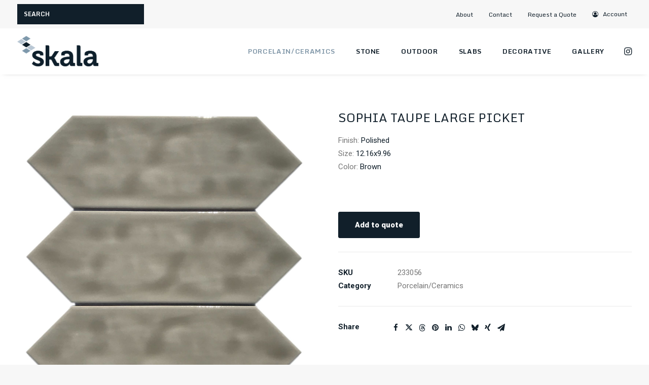

--- FILE ---
content_type: text/html; charset=UTF-8
request_url: https://www.skalatile.com/catalog/product-category/porcelain-ceramics/sophia-taupe-large-picket/
body_size: 19314
content:
<!DOCTYPE html>
<html class="no-touch" lang="en-US" xmlns="http://www.w3.org/1999/xhtml">
<head>
<meta http-equiv="Content-Type" content="text/html; charset=UTF-8">
<meta name="viewport" content="width=device-width, initial-scale=1">
<link rel="profile" href="http://gmpg.org/xfn/11">
<link rel="pingback" href="https://www.skalatile.com/xmlrpc.php">
<meta name='robots' content='index, follow, max-image-preview:large, max-snippet:-1, max-video-preview:-1' />

	<!-- This site is optimized with the Yoast SEO Premium plugin v26.5 (Yoast SEO v26.8) - https://yoast.com/product/yoast-seo-premium-wordpress/ -->
	<title>SOPHIA TAUPE LARGE PICKET | Skala</title>
<link data-rocket-preload as="style" href="https://fonts.googleapis.com/css?family=Roboto%3A100%2C100italic%2C300%2C300italic%2Cregular%2Citalic%2C500%2C500italic%2C700%2C700italic%2C900%2C900italic%7CMonda%3Aregular%2C700&#038;subset=vietnamese%2Cgreek%2Ccyrillic-ext%2Ccyrillic%2Cgreek-ext%2Clatin%2Clatin-ext&#038;display=swap" rel="preload">
<link href="https://fonts.googleapis.com/css?family=Roboto%3A100%2C100italic%2C300%2C300italic%2Cregular%2Citalic%2C500%2C500italic%2C700%2C700italic%2C900%2C900italic%7CMonda%3Aregular%2C700&#038;subset=vietnamese%2Cgreek%2Ccyrillic-ext%2Ccyrillic%2Cgreek-ext%2Clatin%2Clatin-ext&#038;display=swap" media="print" onload="this.media=&#039;all&#039;" rel="stylesheet">
<noscript data-wpr-hosted-gf-parameters=""><link rel="stylesheet" href="https://fonts.googleapis.com/css?family=Roboto%3A100%2C100italic%2C300%2C300italic%2Cregular%2Citalic%2C500%2C500italic%2C700%2C700italic%2C900%2C900italic%7CMonda%3Aregular%2C700&#038;subset=vietnamese%2Cgreek%2Ccyrillic-ext%2Ccyrillic%2Cgreek-ext%2Clatin%2Clatin-ext&#038;display=swap"></noscript>
	<link rel="canonical" href="https://www.skalatile.com/catalog/product-category/porcelain-ceramics/sophia-taupe-large-picket/" />
	<meta property="og:locale" content="en_US" />
	<meta property="og:type" content="product" />
	<meta property="og:title" content="SOPHIA TAUPE LARGE PICKET" />
	<meta property="og:url" content="https://www.skalatile.com/catalog/product-category/porcelain-ceramics/sophia-taupe-large-picket/" />
	<meta property="og:site_name" content="Skala" />
	<meta property="article:modified_time" content="2021-06-03T10:26:23+00:00" />
	<meta property="og:image" content="https://www.skalatile.com/wp-content/uploads/2021/06/233056-SOPHIA-TAUPE-LARGE-PICKET.jpg" />
	<meta property="og:image:width" content="1600" />
	<meta property="og:image:height" content="1600" />
	<meta property="og:image:type" content="image/jpeg" />
	<meta name="twitter:card" content="summary_large_image" />
	<meta name="twitter:label1" content="Price" />
	<meta name="twitter:data1" content="&#036;9.31" />
	<meta name="twitter:label2" content="Availability" />
	<meta name="twitter:data2" content="In stock" />
	<script type="application/ld+json" class="yoast-schema-graph">{"@context":"https://schema.org","@graph":[{"@type":["WebPage","ItemPage"],"@id":"https://www.skalatile.com/catalog/product-category/porcelain-ceramics/sophia-taupe-large-picket/","url":"https://www.skalatile.com/catalog/product-category/porcelain-ceramics/sophia-taupe-large-picket/","name":"SOPHIA TAUPE LARGE PICKET | Skala","isPartOf":{"@id":"https://www.skalatile.com/#website"},"primaryImageOfPage":{"@id":"https://www.skalatile.com/catalog/product-category/porcelain-ceramics/sophia-taupe-large-picket/#primaryimage"},"image":{"@id":"https://www.skalatile.com/catalog/product-category/porcelain-ceramics/sophia-taupe-large-picket/#primaryimage"},"thumbnailUrl":"https://www.skalatile.com/wp-content/uploads/2021/06/233056-SOPHIA-TAUPE-LARGE-PICKET.jpg","breadcrumb":{"@id":"https://www.skalatile.com/catalog/product-category/porcelain-ceramics/sophia-taupe-large-picket/#breadcrumb"},"inLanguage":"en-US","potentialAction":{"@type":"BuyAction","target":"https://www.skalatile.com/catalog/product-category/porcelain-ceramics/sophia-taupe-large-picket/"}},{"@type":"ImageObject","inLanguage":"en-US","@id":"https://www.skalatile.com/catalog/product-category/porcelain-ceramics/sophia-taupe-large-picket/#primaryimage","url":"https://www.skalatile.com/wp-content/uploads/2021/06/233056-SOPHIA-TAUPE-LARGE-PICKET.jpg","contentUrl":"https://www.skalatile.com/wp-content/uploads/2021/06/233056-SOPHIA-TAUPE-LARGE-PICKET.jpg","width":1600,"height":1600},{"@type":"BreadcrumbList","@id":"https://www.skalatile.com/catalog/product-category/porcelain-ceramics/sophia-taupe-large-picket/#breadcrumb","itemListElement":[{"@type":"ListItem","position":1,"name":"Home","item":"https://www.skalatile.com/"},{"@type":"ListItem","position":2,"name":"Catalog","item":"https://www.skalatile.com/catalog/"},{"@type":"ListItem","position":3,"name":"SOPHIA TAUPE LARGE PICKET"}]},{"@type":"WebSite","@id":"https://www.skalatile.com/#website","url":"https://www.skalatile.com/","name":"Skala","description":"Stone &amp; Tile","publisher":{"@id":"https://www.skalatile.com/#organization"},"potentialAction":[{"@type":"SearchAction","target":{"@type":"EntryPoint","urlTemplate":"https://www.skalatile.com/?s={search_term_string}"},"query-input":{"@type":"PropertyValueSpecification","valueRequired":true,"valueName":"search_term_string"}}],"inLanguage":"en-US"},{"@type":"Organization","@id":"https://www.skalatile.com/#organization","name":"Skala Tile","url":"https://www.skalatile.com/","logo":{"@type":"ImageObject","inLanguage":"en-US","@id":"https://www.skalatile.com/#/schema/logo/image/","url":"https://skalatile.com/wp-content/uploads/2018/05/logo.png","contentUrl":"https://skalatile.com/wp-content/uploads/2018/05/logo.png","width":360,"height":135,"caption":"Skala Tile"},"image":{"@id":"https://www.skalatile.com/#/schema/logo/image/"},"sameAs":["https://www.instagram.com/skalatile/"]}]}</script>
	<meta property="product:price:amount" content="9.31" />
	<meta property="product:price:currency" content="USD" />
	<meta property="og:availability" content="instock" />
	<meta property="product:availability" content="instock" />
	<meta property="product:retailer_item_id" content="233056" />
	<meta property="product:condition" content="new" />
	<!-- / Yoast SEO Premium plugin. -->


<link rel='dns-prefetch' href='//fonts.googleapis.com' />
<link href='https://fonts.gstatic.com' crossorigin rel='preconnect' />
<link rel="alternate" title="oEmbed (JSON)" type="application/json+oembed" href="https://www.skalatile.com/wp-json/oembed/1.0/embed?url=https%3A%2F%2Fwww.skalatile.com%2Fcatalog%2Fproduct-category%2Fporcelain-ceramics%2Fsophia-taupe-large-picket%2F" />
<link rel="alternate" title="oEmbed (XML)" type="text/xml+oembed" href="https://www.skalatile.com/wp-json/oembed/1.0/embed?url=https%3A%2F%2Fwww.skalatile.com%2Fcatalog%2Fproduct-category%2Fporcelain-ceramics%2Fsophia-taupe-large-picket%2F&#038;format=xml" />
<style id='wp-img-auto-sizes-contain-inline-css' type='text/css'>
img:is([sizes=auto i],[sizes^="auto," i]){contain-intrinsic-size:3000px 1500px}
/*# sourceURL=wp-img-auto-sizes-contain-inline-css */
</style>
<style id='wp-block-library-inline-css' type='text/css'>
:root{--wp-block-synced-color:#7a00df;--wp-block-synced-color--rgb:122,0,223;--wp-bound-block-color:var(--wp-block-synced-color);--wp-editor-canvas-background:#ddd;--wp-admin-theme-color:#007cba;--wp-admin-theme-color--rgb:0,124,186;--wp-admin-theme-color-darker-10:#006ba1;--wp-admin-theme-color-darker-10--rgb:0,107,160.5;--wp-admin-theme-color-darker-20:#005a87;--wp-admin-theme-color-darker-20--rgb:0,90,135;--wp-admin-border-width-focus:2px}@media (min-resolution:192dpi){:root{--wp-admin-border-width-focus:1.5px}}.wp-element-button{cursor:pointer}:root .has-very-light-gray-background-color{background-color:#eee}:root .has-very-dark-gray-background-color{background-color:#313131}:root .has-very-light-gray-color{color:#eee}:root .has-very-dark-gray-color{color:#313131}:root .has-vivid-green-cyan-to-vivid-cyan-blue-gradient-background{background:linear-gradient(135deg,#00d084,#0693e3)}:root .has-purple-crush-gradient-background{background:linear-gradient(135deg,#34e2e4,#4721fb 50%,#ab1dfe)}:root .has-hazy-dawn-gradient-background{background:linear-gradient(135deg,#faaca8,#dad0ec)}:root .has-subdued-olive-gradient-background{background:linear-gradient(135deg,#fafae1,#67a671)}:root .has-atomic-cream-gradient-background{background:linear-gradient(135deg,#fdd79a,#004a59)}:root .has-nightshade-gradient-background{background:linear-gradient(135deg,#330968,#31cdcf)}:root .has-midnight-gradient-background{background:linear-gradient(135deg,#020381,#2874fc)}:root{--wp--preset--font-size--normal:16px;--wp--preset--font-size--huge:42px}.has-regular-font-size{font-size:1em}.has-larger-font-size{font-size:2.625em}.has-normal-font-size{font-size:var(--wp--preset--font-size--normal)}.has-huge-font-size{font-size:var(--wp--preset--font-size--huge)}.has-text-align-center{text-align:center}.has-text-align-left{text-align:left}.has-text-align-right{text-align:right}.has-fit-text{white-space:nowrap!important}#end-resizable-editor-section{display:none}.aligncenter{clear:both}.items-justified-left{justify-content:flex-start}.items-justified-center{justify-content:center}.items-justified-right{justify-content:flex-end}.items-justified-space-between{justify-content:space-between}.screen-reader-text{border:0;clip-path:inset(50%);height:1px;margin:-1px;overflow:hidden;padding:0;position:absolute;width:1px;word-wrap:normal!important}.screen-reader-text:focus{background-color:#ddd;clip-path:none;color:#444;display:block;font-size:1em;height:auto;left:5px;line-height:normal;padding:15px 23px 14px;text-decoration:none;top:5px;width:auto;z-index:100000}html :where(.has-border-color){border-style:solid}html :where([style*=border-top-color]){border-top-style:solid}html :where([style*=border-right-color]){border-right-style:solid}html :where([style*=border-bottom-color]){border-bottom-style:solid}html :where([style*=border-left-color]){border-left-style:solid}html :where([style*=border-width]){border-style:solid}html :where([style*=border-top-width]){border-top-style:solid}html :where([style*=border-right-width]){border-right-style:solid}html :where([style*=border-bottom-width]){border-bottom-style:solid}html :where([style*=border-left-width]){border-left-style:solid}html :where(img[class*=wp-image-]){height:auto;max-width:100%}:where(figure){margin:0 0 1em}html :where(.is-position-sticky){--wp-admin--admin-bar--position-offset:var(--wp-admin--admin-bar--height,0px)}@media screen and (max-width:600px){html :where(.is-position-sticky){--wp-admin--admin-bar--position-offset:0px}}

/*# sourceURL=wp-block-library-inline-css */
</style><link rel='stylesheet' id='wps-selectize-css' href='https://www.skalatile.com/wp-content/plugins/woocommerce-product-search/css/selectize/selectize.min.css?ver=6.12.0' type='text/css' media='all' />
<link rel='stylesheet' id='wps-price-slider-css' href='https://www.skalatile.com/wp-content/plugins/woocommerce-product-search/css/price-slider.min.css?ver=6.12.0' type='text/css' media='all' />
<link rel='stylesheet' id='product-search-css' href='https://www.skalatile.com/wp-content/plugins/woocommerce-product-search/css/product-search.min.css?ver=6.12.0' type='text/css' media='all' />
<link rel='stylesheet' id='wc-blocks-style-css' href='https://www.skalatile.com/wp-content/plugins/woocommerce/assets/client/blocks/wc-blocks.css?ver=wc-10.1.3' type='text/css' media='all' />
<style id='global-styles-inline-css' type='text/css'>
:root{--wp--preset--aspect-ratio--square: 1;--wp--preset--aspect-ratio--4-3: 4/3;--wp--preset--aspect-ratio--3-4: 3/4;--wp--preset--aspect-ratio--3-2: 3/2;--wp--preset--aspect-ratio--2-3: 2/3;--wp--preset--aspect-ratio--16-9: 16/9;--wp--preset--aspect-ratio--9-16: 9/16;--wp--preset--color--black: #000000;--wp--preset--color--cyan-bluish-gray: #abb8c3;--wp--preset--color--white: #ffffff;--wp--preset--color--pale-pink: #f78da7;--wp--preset--color--vivid-red: #cf2e2e;--wp--preset--color--luminous-vivid-orange: #ff6900;--wp--preset--color--luminous-vivid-amber: #fcb900;--wp--preset--color--light-green-cyan: #7bdcb5;--wp--preset--color--vivid-green-cyan: #00d084;--wp--preset--color--pale-cyan-blue: #8ed1fc;--wp--preset--color--vivid-cyan-blue: #0693e3;--wp--preset--color--vivid-purple: #9b51e0;--wp--preset--gradient--vivid-cyan-blue-to-vivid-purple: linear-gradient(135deg,rgb(6,147,227) 0%,rgb(155,81,224) 100%);--wp--preset--gradient--light-green-cyan-to-vivid-green-cyan: linear-gradient(135deg,rgb(122,220,180) 0%,rgb(0,208,130) 100%);--wp--preset--gradient--luminous-vivid-amber-to-luminous-vivid-orange: linear-gradient(135deg,rgb(252,185,0) 0%,rgb(255,105,0) 100%);--wp--preset--gradient--luminous-vivid-orange-to-vivid-red: linear-gradient(135deg,rgb(255,105,0) 0%,rgb(207,46,46) 100%);--wp--preset--gradient--very-light-gray-to-cyan-bluish-gray: linear-gradient(135deg,rgb(238,238,238) 0%,rgb(169,184,195) 100%);--wp--preset--gradient--cool-to-warm-spectrum: linear-gradient(135deg,rgb(74,234,220) 0%,rgb(151,120,209) 20%,rgb(207,42,186) 40%,rgb(238,44,130) 60%,rgb(251,105,98) 80%,rgb(254,248,76) 100%);--wp--preset--gradient--blush-light-purple: linear-gradient(135deg,rgb(255,206,236) 0%,rgb(152,150,240) 100%);--wp--preset--gradient--blush-bordeaux: linear-gradient(135deg,rgb(254,205,165) 0%,rgb(254,45,45) 50%,rgb(107,0,62) 100%);--wp--preset--gradient--luminous-dusk: linear-gradient(135deg,rgb(255,203,112) 0%,rgb(199,81,192) 50%,rgb(65,88,208) 100%);--wp--preset--gradient--pale-ocean: linear-gradient(135deg,rgb(255,245,203) 0%,rgb(182,227,212) 50%,rgb(51,167,181) 100%);--wp--preset--gradient--electric-grass: linear-gradient(135deg,rgb(202,248,128) 0%,rgb(113,206,126) 100%);--wp--preset--gradient--midnight: linear-gradient(135deg,rgb(2,3,129) 0%,rgb(40,116,252) 100%);--wp--preset--font-size--small: 13px;--wp--preset--font-size--medium: 20px;--wp--preset--font-size--large: 36px;--wp--preset--font-size--x-large: 42px;--wp--preset--spacing--20: 0.44rem;--wp--preset--spacing--30: 0.67rem;--wp--preset--spacing--40: 1rem;--wp--preset--spacing--50: 1.5rem;--wp--preset--spacing--60: 2.25rem;--wp--preset--spacing--70: 3.38rem;--wp--preset--spacing--80: 5.06rem;--wp--preset--shadow--natural: 6px 6px 9px rgba(0, 0, 0, 0.2);--wp--preset--shadow--deep: 12px 12px 50px rgba(0, 0, 0, 0.4);--wp--preset--shadow--sharp: 6px 6px 0px rgba(0, 0, 0, 0.2);--wp--preset--shadow--outlined: 6px 6px 0px -3px rgb(255, 255, 255), 6px 6px rgb(0, 0, 0);--wp--preset--shadow--crisp: 6px 6px 0px rgb(0, 0, 0);}:where(.is-layout-flex){gap: 0.5em;}:where(.is-layout-grid){gap: 0.5em;}body .is-layout-flex{display: flex;}.is-layout-flex{flex-wrap: wrap;align-items: center;}.is-layout-flex > :is(*, div){margin: 0;}body .is-layout-grid{display: grid;}.is-layout-grid > :is(*, div){margin: 0;}:where(.wp-block-columns.is-layout-flex){gap: 2em;}:where(.wp-block-columns.is-layout-grid){gap: 2em;}:where(.wp-block-post-template.is-layout-flex){gap: 1.25em;}:where(.wp-block-post-template.is-layout-grid){gap: 1.25em;}.has-black-color{color: var(--wp--preset--color--black) !important;}.has-cyan-bluish-gray-color{color: var(--wp--preset--color--cyan-bluish-gray) !important;}.has-white-color{color: var(--wp--preset--color--white) !important;}.has-pale-pink-color{color: var(--wp--preset--color--pale-pink) !important;}.has-vivid-red-color{color: var(--wp--preset--color--vivid-red) !important;}.has-luminous-vivid-orange-color{color: var(--wp--preset--color--luminous-vivid-orange) !important;}.has-luminous-vivid-amber-color{color: var(--wp--preset--color--luminous-vivid-amber) !important;}.has-light-green-cyan-color{color: var(--wp--preset--color--light-green-cyan) !important;}.has-vivid-green-cyan-color{color: var(--wp--preset--color--vivid-green-cyan) !important;}.has-pale-cyan-blue-color{color: var(--wp--preset--color--pale-cyan-blue) !important;}.has-vivid-cyan-blue-color{color: var(--wp--preset--color--vivid-cyan-blue) !important;}.has-vivid-purple-color{color: var(--wp--preset--color--vivid-purple) !important;}.has-black-background-color{background-color: var(--wp--preset--color--black) !important;}.has-cyan-bluish-gray-background-color{background-color: var(--wp--preset--color--cyan-bluish-gray) !important;}.has-white-background-color{background-color: var(--wp--preset--color--white) !important;}.has-pale-pink-background-color{background-color: var(--wp--preset--color--pale-pink) !important;}.has-vivid-red-background-color{background-color: var(--wp--preset--color--vivid-red) !important;}.has-luminous-vivid-orange-background-color{background-color: var(--wp--preset--color--luminous-vivid-orange) !important;}.has-luminous-vivid-amber-background-color{background-color: var(--wp--preset--color--luminous-vivid-amber) !important;}.has-light-green-cyan-background-color{background-color: var(--wp--preset--color--light-green-cyan) !important;}.has-vivid-green-cyan-background-color{background-color: var(--wp--preset--color--vivid-green-cyan) !important;}.has-pale-cyan-blue-background-color{background-color: var(--wp--preset--color--pale-cyan-blue) !important;}.has-vivid-cyan-blue-background-color{background-color: var(--wp--preset--color--vivid-cyan-blue) !important;}.has-vivid-purple-background-color{background-color: var(--wp--preset--color--vivid-purple) !important;}.has-black-border-color{border-color: var(--wp--preset--color--black) !important;}.has-cyan-bluish-gray-border-color{border-color: var(--wp--preset--color--cyan-bluish-gray) !important;}.has-white-border-color{border-color: var(--wp--preset--color--white) !important;}.has-pale-pink-border-color{border-color: var(--wp--preset--color--pale-pink) !important;}.has-vivid-red-border-color{border-color: var(--wp--preset--color--vivid-red) !important;}.has-luminous-vivid-orange-border-color{border-color: var(--wp--preset--color--luminous-vivid-orange) !important;}.has-luminous-vivid-amber-border-color{border-color: var(--wp--preset--color--luminous-vivid-amber) !important;}.has-light-green-cyan-border-color{border-color: var(--wp--preset--color--light-green-cyan) !important;}.has-vivid-green-cyan-border-color{border-color: var(--wp--preset--color--vivid-green-cyan) !important;}.has-pale-cyan-blue-border-color{border-color: var(--wp--preset--color--pale-cyan-blue) !important;}.has-vivid-cyan-blue-border-color{border-color: var(--wp--preset--color--vivid-cyan-blue) !important;}.has-vivid-purple-border-color{border-color: var(--wp--preset--color--vivid-purple) !important;}.has-vivid-cyan-blue-to-vivid-purple-gradient-background{background: var(--wp--preset--gradient--vivid-cyan-blue-to-vivid-purple) !important;}.has-light-green-cyan-to-vivid-green-cyan-gradient-background{background: var(--wp--preset--gradient--light-green-cyan-to-vivid-green-cyan) !important;}.has-luminous-vivid-amber-to-luminous-vivid-orange-gradient-background{background: var(--wp--preset--gradient--luminous-vivid-amber-to-luminous-vivid-orange) !important;}.has-luminous-vivid-orange-to-vivid-red-gradient-background{background: var(--wp--preset--gradient--luminous-vivid-orange-to-vivid-red) !important;}.has-very-light-gray-to-cyan-bluish-gray-gradient-background{background: var(--wp--preset--gradient--very-light-gray-to-cyan-bluish-gray) !important;}.has-cool-to-warm-spectrum-gradient-background{background: var(--wp--preset--gradient--cool-to-warm-spectrum) !important;}.has-blush-light-purple-gradient-background{background: var(--wp--preset--gradient--blush-light-purple) !important;}.has-blush-bordeaux-gradient-background{background: var(--wp--preset--gradient--blush-bordeaux) !important;}.has-luminous-dusk-gradient-background{background: var(--wp--preset--gradient--luminous-dusk) !important;}.has-pale-ocean-gradient-background{background: var(--wp--preset--gradient--pale-ocean) !important;}.has-electric-grass-gradient-background{background: var(--wp--preset--gradient--electric-grass) !important;}.has-midnight-gradient-background{background: var(--wp--preset--gradient--midnight) !important;}.has-small-font-size{font-size: var(--wp--preset--font-size--small) !important;}.has-medium-font-size{font-size: var(--wp--preset--font-size--medium) !important;}.has-large-font-size{font-size: var(--wp--preset--font-size--large) !important;}.has-x-large-font-size{font-size: var(--wp--preset--font-size--x-large) !important;}
/*# sourceURL=global-styles-inline-css */
</style>

<style id='classic-theme-styles-inline-css' type='text/css'>
/*! This file is auto-generated */
.wp-block-button__link{color:#fff;background-color:#32373c;border-radius:9999px;box-shadow:none;text-decoration:none;padding:calc(.667em + 2px) calc(1.333em + 2px);font-size:1.125em}.wp-block-file__button{background:#32373c;color:#fff;text-decoration:none}
/*# sourceURL=/wp-includes/css/classic-themes.min.css */
</style>

<style id='woocommerce-inline-inline-css' type='text/css'>
.woocommerce form .form-row .required { visibility: visible; }
/*# sourceURL=woocommerce-inline-inline-css */
</style>
<link rel='stylesheet' id='brands-styles-css' href='https://www.skalatile.com/wp-content/plugins/woocommerce/assets/css/brands.css?ver=10.1.3' type='text/css' media='all' />
<link rel='stylesheet' id='uncode-style-css' href='https://www.skalatile.com/wp-content/themes/uncode/library/css/style.css' type='text/css' media='all' />
<style id='uncode-style-inline-css' type='text/css'>

@media (max-width: 959px) { .navbar-brand > * { height: 36px !important;}}
@media (min-width: 960px) { .limit-width { max-width: 1200px; margin: auto;}}
.menu-primary ul.menu-smart > li > a, .menu-primary ul.menu-smart li.dropdown > a, .menu-primary ul.menu-smart li.mega-menu > a, .vmenu-container ul.menu-smart > li > a, .vmenu-container ul.menu-smart li.dropdown > a { text-transform: uppercase; }
.menu-primary ul.menu-smart ul a, .vmenu-container ul.menu-smart ul a { text-transform: uppercase; }
#changer-back-color { transition: background-color 1000ms cubic-bezier(0.25, 1, 0.5, 1) !important; } #changer-back-color > div { transition: opacity 1000ms cubic-bezier(0.25, 1, 0.5, 1) !important; } body.bg-changer-init.disable-hover .main-wrapper .style-light,  body.bg-changer-init.disable-hover .main-wrapper .style-light h1,  body.bg-changer-init.disable-hover .main-wrapper .style-light h2, body.bg-changer-init.disable-hover .main-wrapper .style-light h3, body.bg-changer-init.disable-hover .main-wrapper .style-light h4, body.bg-changer-init.disable-hover .main-wrapper .style-light h5, body.bg-changer-init.disable-hover .main-wrapper .style-light h6, body.bg-changer-init.disable-hover .main-wrapper .style-light a, body.bg-changer-init.disable-hover .main-wrapper .style-dark, body.bg-changer-init.disable-hover .main-wrapper .style-dark h1, body.bg-changer-init.disable-hover .main-wrapper .style-dark h2, body.bg-changer-init.disable-hover .main-wrapper .style-dark h3, body.bg-changer-init.disable-hover .main-wrapper .style-dark h4, body.bg-changer-init.disable-hover .main-wrapper .style-dark h5, body.bg-changer-init.disable-hover .main-wrapper .style-dark h6, body.bg-changer-init.disable-hover .main-wrapper .style-dark a { transition: color 1000ms cubic-bezier(0.25, 1, 0.5, 1) !important; }
/*# sourceURL=uncode-style-inline-css */
</style>
<link rel='stylesheet' id='uncode-custom-style-css' href='https://www.skalatile.com/wp-content/themes/uncode/library/css/style-custom.css?ver=2.9.4.5' type='text/css' media='all' />
<link rel='stylesheet' id='child-style-css' href='https://www.skalatile.com/wp-content/themes/uncode-child/style.css' type='text/css' media='all' />
<link rel='stylesheet' id='uncode-woocommerce-css' href='https://www.skalatile.com/wp-content/themes/uncode/library/css/woocommerce.css?ver=2.9.4.5' type='text/css' media='all' />
<link rel='stylesheet' id='uncode-icons-css' href='https://www.skalatile.com/wp-content/themes/uncode/library/css/uncode-icons.css?ver=2.9.4.5' type='text/css' media='all' />
<link rel='stylesheet' id='yith_ywraq_frontend-css' href='https://www.skalatile.com/wp-content/plugins/yith-woocommerce-request-a-quote-premium/assets/css/ywraq-frontend.css?ver=4.25.1' type='text/css' media='all' />
<style id='yith_ywraq_frontend-inline-css' type='text/css'>
:root {
		--ywraq_layout_button_bg_color: #111f2a;
		--ywraq_layout_button_bg_color_hover: #ffffff;
		--ywraq_layout_button_border_color: #111f2a;
		--ywraq_layout_button_border_color_hover: #ffffff;
		--ywraq_layout_button_color: #fff;
		--ywraq_layout_button_color_hover: #111f2a;
		
		--ywraq_checkout_button_bg_color: #0066b4;
		--ywraq_checkout_button_bg_color_hover: #044a80;
		--ywraq_checkout_button_border_color: #0066b4;
		--ywraq_checkout_button_border_color_hover: #044a80;
		--ywraq_checkout_button_color: #ffffff;
		--ywraq_checkout_button_color_hover: #ffffff;
		
		--ywraq_accept_button_bg_color: #0066b4;
		--ywraq_accept_button_bg_color_hover: #044a80;
		--ywraq_accept_button_border_color: #0066b4;
		--ywraq_accept_button_border_color_hover: #044a80;
		--ywraq_accept_button_color: #ffffff;
		--ywraq_accept_button_color_hover: #ffffff;
		
		--ywraq_reject_button_bg_color: transparent;
		--ywraq_reject_button_bg_color_hover: #CC2B2B;
		--ywraq_reject_button_border_color: #CC2B2B;
		--ywraq_reject_button_border_color_hover: #CC2B2B;
		--ywraq_reject_button_color: #CC2B2B;
		--ywraq_reject_button_color_hover: #ffffff;
		}		

/*# sourceURL=yith_ywraq_frontend-inline-css */
</style>
<link rel='stylesheet' id='prdctfltr-css' href='https://www.skalatile.com/wp-content/plugins/prdctfltr/includes/css/styles.css?ver=8.2.1' type='text/css' media='all' />
<script type="text/javascript" src="https://www.skalatile.com/wp-includes/js/jquery/jquery.min.js?ver=3.7.1" id="jquery-core-js"></script>
<script type="text/javascript" src="https://www.skalatile.com/wp-includes/js/jquery/jquery-migrate.min.js?ver=3.4.1" id="jquery-migrate-js"></script>
<script type="text/javascript" src="https://www.skalatile.com/wp-content/plugins/woocommerce/assets/js/jquery-blockui/jquery.blockUI.min.js?ver=2.7.0-wc.10.1.3" id="jquery-blockui-js" data-wp-strategy="defer"></script>
<script type="text/javascript" id="wc-add-to-cart-js-extra">
/* <![CDATA[ */
var wc_add_to_cart_params = {"ajax_url":"/wp-admin/admin-ajax.php","wc_ajax_url":"/?wc-ajax=%%endpoint%%","i18n_view_cart":"View cart","cart_url":"https://www.skalatile.com/?page_id=13","is_cart":"","cart_redirect_after_add":"no"};
//# sourceURL=wc-add-to-cart-js-extra
/* ]]> */
</script>
<script type="text/javascript" src="https://www.skalatile.com/wp-content/plugins/woocommerce/assets/js/frontend/add-to-cart.min.js?ver=10.1.3" id="wc-add-to-cart-js" data-wp-strategy="defer"></script>
<script type="text/javascript" src="https://www.skalatile.com/wp-content/plugins/woocommerce/assets/js/zoom/jquery.zoom.min.js?ver=1.7.21-wc.10.1.3" id="zoom-js" defer="defer" data-wp-strategy="defer"></script>
<script type="text/javascript" src="https://www.skalatile.com/wp-content/plugins/woocommerce/assets/js/flexslider/jquery.flexslider.min.js?ver=2.7.2-wc.10.1.3" id="flexslider-js" defer="defer" data-wp-strategy="defer"></script>
<script type="text/javascript" id="wc-single-product-js-extra">
/* <![CDATA[ */
var wc_single_product_params = {"i18n_required_rating_text":"Please select a rating","i18n_rating_options":["1 of 5 stars","2 of 5 stars","3 of 5 stars","4 of 5 stars","5 of 5 stars"],"i18n_product_gallery_trigger_text":"View full-screen image gallery","review_rating_required":"yes","flexslider":{"rtl":false,"animation":"slide","smoothHeight":true,"directionNav":false,"controlNav":"thumbnails","slideshow":false,"animationSpeed":500,"animationLoop":false,"allowOneSlide":false},"zoom_enabled":"1","zoom_options":[],"photoswipe_enabled":"","photoswipe_options":{"shareEl":false,"closeOnScroll":false,"history":false,"hideAnimationDuration":0,"showAnimationDuration":0},"flexslider_enabled":""};
//# sourceURL=wc-single-product-js-extra
/* ]]> */
</script>
<script type="text/javascript" src="https://www.skalatile.com/wp-content/plugins/woocommerce/assets/js/frontend/single-product.min.js?ver=10.1.3" id="wc-single-product-js" defer="defer" data-wp-strategy="defer"></script>
<script type="text/javascript" src="https://www.skalatile.com/wp-content/plugins/woocommerce/assets/js/js-cookie/js.cookie.min.js?ver=2.1.4-wc.10.1.3" id="js-cookie-js" data-wp-strategy="defer"></script>
<script type="text/javascript" id="woocommerce-js-extra">
/* <![CDATA[ */
var woocommerce_params = {"ajax_url":"/wp-admin/admin-ajax.php","wc_ajax_url":"/?wc-ajax=%%endpoint%%","i18n_password_show":"Show password","i18n_password_hide":"Hide password"};
//# sourceURL=woocommerce-js-extra
/* ]]> */
</script>
<script type="text/javascript" src="https://www.skalatile.com/wp-content/plugins/woocommerce/assets/js/frontend/woocommerce.min.js?ver=10.1.3" id="woocommerce-js" defer="defer" data-wp-strategy="defer"></script>
<script type="text/javascript" src="https://www.skalatile.com/wp-content/plugins/uncode-js_composer/assets/js/vendors/woocommerce-add-to-cart.js?ver=8.5" id="vc_woocommerce-add-to-cart-js-js"></script>
<script type="text/javascript" src="/wp-content/themes/uncode/library/js/ai-uncode.min.js" data-limit-density='true' data-use-orientation-width='true' id="uncodeAI" data-async='true' data-home="/" data-path="/" data-breakpoints-images="258,516,720,1032,1440,2064,2880" id="ai-uncode-js"></script>
<script type="text/javascript" id="uncode-init-js-extra">
/* <![CDATA[ */
var SiteParameters = {"days":"days","hours":"hours","minutes":"minutes","seconds":"seconds","constant_scroll":"on","scroll_speed":"2","parallax_factor":"0.25","loading":"Loading\u2026","slide_name":"slide","slide_footer":"footer","ajax_url":"https://www.skalatile.com/wp-admin/admin-ajax.php","nonce_adaptive_images":"57d42a961c","nonce_srcset_async":"362f64742d","enable_debug":"","block_mobile_videos":"","is_frontend_editor":"","main_width":["1200","px"],"mobile_parallax_allowed":"","listen_for_screen_update":"1","wireframes_plugin_active":"","sticky_elements":"off","resize_quality":"90","register_metadata":"","bg_changer_time":"1000","update_wc_fragments":"1","optimize_shortpixel_image":"","menu_mobile_offcanvas_gap":"45","custom_cursor_selector":"[href], .trigger-overlay, .owl-next, .owl-prev, .owl-dot, input[type=\"submit\"], input[type=\"checkbox\"], button[type=\"submit\"], a[class^=\"ilightbox\"], .ilightbox-thumbnail, .ilightbox-prev, .ilightbox-next, .overlay-close, .unmodal-close, .qty-inset \u003E span, .share-button li, .uncode-post-titles .tmb.tmb-click-area, .btn-link, .tmb-click-row .t-inside, .lg-outer button, .lg-thumb img, a[data-lbox], .uncode-close-offcanvas-overlay, .uncode-nav-next, .uncode-nav-prev, .uncode-nav-index","mobile_parallax_animation":"","lbox_enhanced":"","native_media_player":"","vimeoPlayerParams":"?autoplay=0","ajax_filter_key_search":"key","ajax_filter_key_unfilter":"unfilter","index_pagination_disable_scroll":"","index_pagination_scroll_to":"","uncode_wc_popup_cart_qty":"","disable_hover_hack":"","uncode_nocookie":"","menuHideOnClick":"1","smoothScroll":"","smoothScrollDisableHover":"","smoothScrollQuery":"960","uncode_force_onepage_dots":"","uncode_smooth_scroll_safe":"","uncode_lb_add_galleries":", .gallery","uncode_lb_add_items":", .gallery .gallery-item a","uncode_prev_label":"Previous","uncode_next_label":"Next","uncode_slide_label":"Slide","uncode_share_label":"Share on %","uncode_has_ligatures":"","uncode_is_accessible":"","uncode_carousel_itemSelector":"*:not(.hidden)","uncode_adaptive":"1","ai_breakpoints":"258,516,720,1032,1440,2064,2880","uncode_adaptive_async":"1","uncode_limit_width":"1200px"};
//# sourceURL=uncode-init-js-extra
/* ]]> */
</script>
<script type="text/javascript" src="https://www.skalatile.com/wp-content/themes/uncode/library/js/init.min.js?ver=2.9.4.5" id="uncode-init-js"></script>
<script></script><link rel="https://api.w.org/" href="https://www.skalatile.com/wp-json/" /><link rel="alternate" title="JSON" type="application/json" href="https://www.skalatile.com/wp-json/wp/v2/product/5942" /><link rel='shortlink' href='https://www.skalatile.com/?p=5942' />
	<noscript><style>.woocommerce-product-gallery{ opacity: 1 !important; }</style></noscript>
	<link rel="icon" href="https://www.skalatile.com/wp-content/uploads/2018/05/favicon-64x64.png" sizes="32x32" />
<link rel="icon" href="https://www.skalatile.com/wp-content/uploads/2018/05/favicon.png" sizes="192x192" />
<link rel="apple-touch-icon" href="https://www.skalatile.com/wp-content/uploads/2018/05/favicon.png" />
<meta name="msapplication-TileImage" content="https://www.skalatile.com/wp-content/uploads/2018/05/favicon.png" />
<meta name="generator" content="XforWooCommerce.com - Product Filter for WooCommerce"/><noscript><style> .wpb_animate_when_almost_visible { opacity: 1; }</style></noscript><meta name="generator" content="WP Rocket 3.20.2" data-wpr-features="wpr_desktop" /></head>
<body class="wp-singular product-template-default single single-product postid-5942 wp-theme-uncode wp-child-theme-uncode-child  style-color-lxmt-bg theme-uncode woocommerce woocommerce-page woocommerce-no-js hormenu-position-left megamenu-full-submenu hmenu hmenu-position-right header-full-width main-center-align menu-mobile-transparent menu-sticky-mobile menu-mobile-default wc-zoom-enabled mobile-parallax-not-allowed ilb-no-bounce adaptive-images-async qw-body-scroll-disabled no-qty-fx uncode-sidecart-mobile-disabled no-product-upsells wpb-js-composer js-comp-ver-8.5 vc_responsive" data-border="0">

			<div data-rocket-location-hash="b999c5842096cf289cf2b3342ec2f047" id="vh_layout_help"></div><div data-rocket-location-hash="d6a129158e1ab98ab0ee9e9c8d6933cb" class="body-borders" data-border="0"><div data-rocket-location-hash="12df3111c1cd15cc14a276f4725186cd" class="top-border body-border-shadow"></div><div data-rocket-location-hash="6f4692f091c693520df938b77d8bdf7b" class="right-border body-border-shadow"></div><div data-rocket-location-hash="ccde056bc1976fcd1cafe48811ee1f48" class="bottom-border body-border-shadow"></div><div data-rocket-location-hash="502c3cd9e2dfc1f094a18e9ec1009e59" class="left-border body-border-shadow"></div><div data-rocket-location-hash="a95d9f9340949bcfccd9cff7bd9f543f" class="top-border style-light-bg"></div><div data-rocket-location-hash="104406c684b1e6866af7755dc3fa2c83" class="right-border style-light-bg"></div><div data-rocket-location-hash="95e06df17fe62a89f970c04960364b44" class="bottom-border style-light-bg"></div><div data-rocket-location-hash="4e7843c3cc5c23fb442c3698b99fcf7d" class="left-border style-light-bg"></div></div>	<div data-rocket-location-hash="4ae4629be2f0635a0fdf1a4d7e277bef" class="box-wrapper">
		<div data-rocket-location-hash="3f7c2f483ad2ef30282803d82e7fdb42" class="box-container">
		<script type="text/javascript" id="initBox">UNCODE.initBox();</script>
		<div data-rocket-location-hash="395507d12535d87e4259cd2046806327" class="menu-wrapper menu-shrink menu-sticky menu-sticky-mobile">
													<div class="top-menu navbar menu-secondary menu-light submenu-light style-color-xsdn-bg top-menu-padding mobile-hidden tablet-hidden single-h-padding">
																		<div class="row-menu">
																			<div class="row-menu-inner"><div class="col-lg-0 middle">
																					<div class="menu-bloginfo">
																						<div class="menu-bloginfo-inner style-light">
																							<div id="product-search-1" class="product-search floating"><div class="product-search-form"><form id="product-search-form-1" class="product-search-form " action="https://www.skalatile.com/" method="get"><label class="screen-reader-text" for="product-search-field-1">Search</label><input id="product-search-field-1" name="s" type="text" class="product-search-field" placeholder="Search" autocomplete="off"/><input type="hidden" name="post_type" value="product"/><input type="hidden" name="wps-title" value="1"/><input type="hidden" name="wps-excerpt" value="1"/><input type="hidden" name="wps-content" value="1"/><input type="hidden" name="wps-categories" value="1"/><input type="hidden" name="wps-attributes" value="1"/><input type="hidden" name="wps-tags" value="1"/><input type="hidden" name="wps-sku" value="1"/><input type="hidden" name="ixwps" value="1"/><span title="Clear" aria-label="Clear" class="product-search-field-clear" style="display:none"></span><noscript><button type="submit">Search</button></noscript></form></div><div id="product-search-results-1" class="product-search-results"><div id="product-search-results-content-1" class="product-search-results-content" style=""></div></div></div>
																						</div>
																					</div>
																				</div>
																				<div class="col-lg-12 menu-horizontal">
																					<div class="navbar-topmenu navbar-nav-last"><ul id="menu-secondary-logged-out" class="menu-smart menu-mini sm" role="menu"><li role="menuitem"  id="menu-item-337" class="menu-item menu-item-type-post_type menu-item-object-page menu-item-337 menu-item-link"><a href="https://www.skalatile.com/about/">About<i class="fa fa-angle-right fa-dropdown"></i></a></li>
<li role="menuitem"  id="menu-item-338" class="menu-item menu-item-type-post_type menu-item-object-page menu-item-338 menu-item-link"><a href="https://www.skalatile.com/contact-us/">Contact<i class="fa fa-angle-right fa-dropdown"></i></a></li>
<li role="menuitem"  id="menu-item-4026" class="menu-item menu-item-type-post_type menu-item-object-page menu-item-4026 menu-item-link"><a href="https://www.skalatile.com/request-quote/">Request a Quote<i class="fa fa-angle-right fa-dropdown"></i></a></li>
<li role="menuitem"  id="menu-item-4054" class="menu-item menu-item-type-custom menu-item-object-custom menu-item-has-children menu-item-4054 dropdown menu-item-link"><a title="Account" href="#" data-toggle="dropdown" class="dropdown-toggle" role="button"><i class="menu-icon fa fa-user-circle-o"></i><span class="skala-acc">Account</span><i class="fa fa-angle-down fa-dropdown"></i></a>
<ul role="menu" class="drop-menu">
	<li role="menuitem"  id="menu-item-4293" class="menu-item menu-item-type-post_type menu-item-object-page menu-item-4293"><a href="https://www.skalatile.com/apply-for-an-account/">Apply for an Account<i class="fa fa-angle-right fa-dropdown"></i></a></li>
	<li role="menuitem"  id="menu-item-7424" class="menu-item menu-item-type-custom menu-item-object-custom menu-item-7424"><a href="https://www.skalatile.com/my-account/">Log In<i class="fa fa-angle-right fa-dropdown"></i></a></li>
</ul>
</li>
</ul></div>
																				</div></div>
																		</div>
																	</div>
													<header id="masthead" class="navbar menu-primary menu-light submenu-dark menu-transparent menu-add-padding style-light-original single-h-padding menu-absolute menu-animated menu-with-logo">
														<div class="menu-container style-color-xsdn-bg menu-borders menu-shadows" role="navigation">
															<div class="row-menu">
																<div class="row-menu-inner">
																	<div id="logo-container-mobile" class="col-lg-0 logo-container middle">
																		<div id="main-logo" class="navbar-header style-light">
																			<a href="https://www.skalatile.com/" class="navbar-brand" data-minheight="36" aria-label="Skala"><div class="logo-image main-logo  logo-light" data-maxheight="60" style="height: 60px;"><img decoding="async" src="https://www.skalatile.com/wp-content/uploads/2018/05/logo.png" alt="logo" width="360" height="135" class="img-responsive" /></div><div class="logo-image main-logo  logo-dark" data-maxheight="60" style="height: 60px;display:none;"><img decoding="async" src="https://www.skalatile.com/wp-content/uploads/2018/05/logo_white.png" alt="logo" width="360" height="135" class="img-responsive" /></div></a>
																		</div>
																		<div class="mmb-container"><div class="mobile-additional-icons"></div><div class="mobile-menu-button mobile-menu-button-light lines-button" aria-label="Toggle menu" role="button" tabindex="0"><span class="lines"><span></span></span></div></div>
																	</div>
																	<div class="col-lg-12 main-menu-container middle">
																		<div class="menu-horizontal ">
																			<div class="menu-horizontal-inner">
																				<div class="nav navbar-nav navbar-main navbar-nav-first"><ul id="menu-mainmenu" class="menu-primary-inner menu-smart sm" role="menu"><li role="menuitem"  id="menu-item-4060" class="skala-mobile-search menu-item menu-item-type-gs_sim menu-item-object-gs_sim menu-item-4060 menu-item-link"><div id="product-search-0" class="product-search floating"><div class="product-search-form"><form id="product-search-form-0" class="product-search-form " action="https://www.skalatile.com/" method="get"><label class="screen-reader-text" for="product-search-field-0">Search</label><input id="product-search-field-0" name="s" type="text" class="product-search-field" placeholder="Search" autocomplete="off"/><input type="hidden" name="post_type" value="product"/><input type="hidden" name="wps-title" value="1"/><input type="hidden" name="wps-excerpt" value="1"/><input type="hidden" name="wps-content" value="1"/><input type="hidden" name="wps-categories" value="1"/><input type="hidden" name="wps-attributes" value="1"/><input type="hidden" name="wps-tags" value="1"/><input type="hidden" name="wps-sku" value="1"/><input type="hidden" name="ixwps" value="1"/><span title="Clear" aria-label="Clear" class="product-search-field-clear" style="display:none"></span><noscript><button type="submit">?</button></noscript></form></div><div id="product-search-results-0" class="product-search-results"><div id="product-search-results-content-0" class="product-search-results-content" style=""></div></div></div></li>
<li role="menuitem"  id="menu-item-208" class="menu-item menu-item-type-taxonomy menu-item-object-product_cat current-product-ancestor current-menu-parent current-product-parent menu-item-has-children menu-item-208 dropdown menu-item-link"><a href="https://www.skalatile.com/product-category/porcelain-ceramics/" data-toggle="dropdown" class="dropdown-toggle" data-type="title">Porcelain/Ceramics<i class="fa fa-angle-down fa-dropdown"></i></a>
<ul role="menu" class="drop-menu">
	<li role="menuitem"  id="menu-item-209" class="menu-item menu-item-type-taxonomy menu-item-object-product_cat menu-item-209"><a href="https://www.skalatile.com/product-category/porcelain-ceramics/wood-look/">Wood Look<i class="fa fa-angle-right fa-dropdown"></i></a></li>
	<li role="menuitem"  id="menu-item-210" class="menu-item menu-item-type-taxonomy menu-item-object-product_cat menu-item-210"><a href="https://www.skalatile.com/product-category/porcelain-ceramics/marble-look/">Marble Look<i class="fa fa-angle-right fa-dropdown"></i></a></li>
	<li role="menuitem"  id="menu-item-211" class="menu-item menu-item-type-taxonomy menu-item-object-product_cat menu-item-211"><a href="https://www.skalatile.com/product-category/porcelain-ceramics/travertine-look/">Travertine Look<i class="fa fa-angle-right fa-dropdown"></i></a></li>
	<li role="menuitem"  id="menu-item-212" class="menu-item menu-item-type-taxonomy menu-item-object-product_cat menu-item-212"><a href="https://www.skalatile.com/product-category/porcelain-ceramics/limestone-look/">Limestone Look<i class="fa fa-angle-right fa-dropdown"></i></a></li>
	<li role="menuitem"  id="menu-item-213" class="menu-item menu-item-type-taxonomy menu-item-object-product_cat menu-item-213"><a href="https://www.skalatile.com/product-category/porcelain-ceramics/concrete-look/">Concrete Look<i class="fa fa-angle-right fa-dropdown"></i></a></li>
	<li role="menuitem"  id="menu-item-214" class="menu-item menu-item-type-taxonomy menu-item-object-product_cat menu-item-214"><a href="https://www.skalatile.com/product-category/porcelain-ceramics/slate-look/">Slate Look<i class="fa fa-angle-right fa-dropdown"></i></a></li>
	<li role="menuitem"  id="menu-item-215" class="menu-item menu-item-type-taxonomy menu-item-object-product_cat menu-item-215"><a href="https://www.skalatile.com/product-category/porcelain-ceramics/linen-fabric-look/">Linen/Fabric Look<i class="fa fa-angle-right fa-dropdown"></i></a></li>
	<li role="menuitem"  id="menu-item-216" class="menu-item menu-item-type-taxonomy menu-item-object-product_cat menu-item-216"><a href="https://www.skalatile.com/product-category/porcelain-ceramics/deco-wall-tile/">Deco/Wall Tile<i class="fa fa-angle-right fa-dropdown"></i></a></li>
	<li role="menuitem"  id="menu-item-3461" class="menu-item menu-item-type-taxonomy menu-item-object-product_cat menu-item-3461"><a href="https://www.skalatile.com/product-category/porcelain-ceramics/wall-deco/">Wall Deco<i class="fa fa-angle-right fa-dropdown"></i></a></li>
</ul>
</li>
<li role="menuitem"  id="menu-item-217" class="menu-item menu-item-type-taxonomy menu-item-object-product_cat menu-item-has-children menu-item-217 dropdown menu-item-link"><a href="https://www.skalatile.com/product-category/stone/" data-toggle="dropdown" class="dropdown-toggle" data-type="title">Stone<i class="fa fa-angle-down fa-dropdown"></i></a>
<ul role="menu" class="drop-menu">
	<li role="menuitem"  id="menu-item-218" class="menu-item menu-item-type-taxonomy menu-item-object-product_cat menu-item-218"><a href="https://www.skalatile.com/product-category/stone/marble/">Marble<i class="fa fa-angle-right fa-dropdown"></i></a></li>
	<li role="menuitem"  id="menu-item-219" class="menu-item menu-item-type-taxonomy menu-item-object-product_cat menu-item-219"><a href="https://www.skalatile.com/product-category/stone/travertine/">Travertine<i class="fa fa-angle-right fa-dropdown"></i></a></li>
	<li role="menuitem"  id="menu-item-220" class="menu-item menu-item-type-taxonomy menu-item-object-product_cat menu-item-220"><a href="https://www.skalatile.com/product-category/stone/limestone/">Limestone<i class="fa fa-angle-right fa-dropdown"></i></a></li>
	<li role="menuitem"  id="menu-item-222" class="menu-item menu-item-type-taxonomy menu-item-object-product_cat menu-item-222"><a href="https://www.skalatile.com/product-category/stone/slate/">Slate<i class="fa fa-angle-right fa-dropdown"></i></a></li>
	<li role="menuitem"  id="menu-item-3562" class="menu-item menu-item-type-taxonomy menu-item-object-product_cat menu-item-3562"><a href="https://www.skalatile.com/product-category/stone/paver/">Paver<i class="fa fa-angle-right fa-dropdown"></i></a></li>
	<li role="menuitem"  id="menu-item-3563" class="menu-item menu-item-type-taxonomy menu-item-object-product_cat menu-item-3563"><a href="https://www.skalatile.com/product-category/stone/mosaic/">Mosaic<i class="fa fa-angle-right fa-dropdown"></i></a></li>
</ul>
</li>
<li role="menuitem"  id="menu-item-223" class="menu-item menu-item-type-taxonomy menu-item-object-product_cat menu-item-has-children menu-item-223 dropdown menu-item-link"><a href="https://www.skalatile.com/product-category/outdoor/" data-toggle="dropdown" class="dropdown-toggle" data-type="title">Outdoor<i class="fa fa-angle-down fa-dropdown"></i></a>
<ul role="menu" class="drop-menu">
	<li role="menuitem"  id="menu-item-224" class="menu-item menu-item-type-taxonomy menu-item-object-product_cat menu-item-224"><a href="https://www.skalatile.com/product-category/outdoor/stone-outdoor/">Stone<i class="fa fa-angle-right fa-dropdown"></i></a></li>
	<li role="menuitem"  id="menu-item-225" class="menu-item menu-item-type-taxonomy menu-item-object-product_cat menu-item-225"><a href="https://www.skalatile.com/product-category/outdoor/porcelain-outdoor/">Porcelain<i class="fa fa-angle-right fa-dropdown"></i></a></li>
	<li role="menuitem"  id="menu-item-226" class="menu-item menu-item-type-taxonomy menu-item-object-product_cat menu-item-226"><a href="https://www.skalatile.com/product-category/outdoor/ledgers-outdoor/">Ledgers<i class="fa fa-angle-right fa-dropdown"></i></a></li>
	<li role="menuitem"  id="menu-item-227" class="menu-item menu-item-type-taxonomy menu-item-object-product_cat menu-item-227"><a href="https://www.skalatile.com/product-category/outdoor/pool-copings/">Pool Copings<i class="fa fa-angle-right fa-dropdown"></i></a></li>
	<li role="menuitem"  id="menu-item-228" class="menu-item menu-item-type-taxonomy menu-item-object-product_cat menu-item-228"><a href="https://www.skalatile.com/product-category/outdoor/pool-tiles/">Pool Tiles<i class="fa fa-angle-right fa-dropdown"></i></a></li>
</ul>
</li>
<li role="menuitem"  id="menu-item-229" class="menu-item menu-item-type-taxonomy menu-item-object-product_cat menu-item-has-children menu-item-229 dropdown menu-item-link"><a href="https://www.skalatile.com/product-category/slabs/" data-toggle="dropdown" class="dropdown-toggle" data-type="title">Slabs<i class="fa fa-angle-down fa-dropdown"></i></a>
<ul role="menu" class="drop-menu">
	<li role="menuitem"  id="menu-item-230" class="menu-item menu-item-type-taxonomy menu-item-object-product_cat menu-item-230"><a href="https://www.skalatile.com/product-category/slabs/marble-slabs/">Marble<i class="fa fa-angle-right fa-dropdown"></i></a></li>
	<li role="menuitem"  id="menu-item-231" class="menu-item menu-item-type-taxonomy menu-item-object-product_cat menu-item-231"><a href="https://www.skalatile.com/product-category/slabs/quartz/">Quartz<i class="fa fa-angle-right fa-dropdown"></i></a></li>
	<li role="menuitem"  id="menu-item-232" class="menu-item menu-item-type-taxonomy menu-item-object-product_cat menu-item-232"><a href="https://www.skalatile.com/product-category/slabs/porcelain/">Porcelain<i class="fa fa-angle-right fa-dropdown"></i></a></li>
	<li role="menuitem"  id="menu-item-233" class="menu-item menu-item-type-taxonomy menu-item-object-product_cat menu-item-233"><a href="https://www.skalatile.com/product-category/slabs/limestone-slabs/">Limestone<i class="fa fa-angle-right fa-dropdown"></i></a></li>
	<li role="menuitem"  id="menu-item-234" class="menu-item menu-item-type-taxonomy menu-item-object-product_cat menu-item-234"><a href="https://www.skalatile.com/product-category/slabs/quartzite/">Quartzite<i class="fa fa-angle-right fa-dropdown"></i></a></li>
	<li role="menuitem"  id="menu-item-235" class="menu-item menu-item-type-taxonomy menu-item-object-product_cat menu-item-235"><a href="https://www.skalatile.com/product-category/slabs/granite-slabs/">Granite<i class="fa fa-angle-right fa-dropdown"></i></a></li>
</ul>
</li>
<li role="menuitem"  id="menu-item-236" class="menu-item menu-item-type-taxonomy menu-item-object-product_cat menu-item-has-children menu-item-236 dropdown menu-item-link"><a href="https://www.skalatile.com/product-category/decorative/" data-toggle="dropdown" class="dropdown-toggle" data-type="title">Decorative<i class="fa fa-angle-down fa-dropdown"></i></a>
<ul role="menu" class="drop-menu">
	<li role="menuitem"  id="menu-item-237" class="menu-item menu-item-type-taxonomy menu-item-object-product_cat menu-item-237"><a href="https://www.skalatile.com/product-category/decorative/glass/">Glass<i class="fa fa-angle-right fa-dropdown"></i></a></li>
	<li role="menuitem"  id="menu-item-238" class="menu-item menu-item-type-taxonomy menu-item-object-product_cat menu-item-238"><a href="https://www.skalatile.com/product-category/decorative/cement/">Cement<i class="fa fa-angle-right fa-dropdown"></i></a></li>
	<li role="menuitem"  id="menu-item-239" class="menu-item menu-item-type-taxonomy menu-item-object-product_cat menu-item-239"><a href="https://www.skalatile.com/product-category/decorative/porcelain-decorative/">Porcelain<i class="fa fa-angle-right fa-dropdown"></i></a></li>
	<li role="menuitem"  id="menu-item-240" class="menu-item menu-item-type-taxonomy menu-item-object-product_cat menu-item-240"><a href="https://www.skalatile.com/product-category/decorative/glass-stone-blends/">Glass &#038; Stone Blends<i class="fa fa-angle-right fa-dropdown"></i></a></li>
	<li role="menuitem"  id="menu-item-241" class="menu-item menu-item-type-taxonomy menu-item-object-product_cat menu-item-241"><a href="https://www.skalatile.com/product-category/decorative/pebbles/">Pebbles<i class="fa fa-angle-right fa-dropdown"></i></a></li>
	<li role="menuitem"  id="menu-item-242" class="menu-item menu-item-type-taxonomy menu-item-object-product_cat menu-item-242"><a href="https://www.skalatile.com/product-category/decorative/resin/">Resin<i class="fa fa-angle-right fa-dropdown"></i></a></li>
	<li role="menuitem"  id="menu-item-243" class="menu-item menu-item-type-taxonomy menu-item-object-product_cat menu-item-243"><a href="https://www.skalatile.com/product-category/decorative/metal/">Metal<i class="fa fa-angle-right fa-dropdown"></i></a></li>
	<li role="menuitem"  id="menu-item-244" class="menu-item menu-item-type-taxonomy menu-item-object-product_cat menu-item-244"><a href="https://www.skalatile.com/product-category/decorative/stone-decorative/">Stone<i class="fa fa-angle-right fa-dropdown"></i></a></li>
</ul>
</li>
<li role="menuitem"  id="menu-item-4359" class="menu-item menu-item-type-post_type menu-item-object-page menu-item-4359 menu-item-link"><a href="https://www.skalatile.com/gallery/">Gallery<i class="fa fa-angle-right fa-dropdown"></i></a></li>
</ul></div><div class="uncode-close-offcanvas-mobile lines-button close navbar-mobile-el"><span class="lines"></span></div><div class="nav navbar-nav navbar-nav-last navbar-extra-icons"><ul class="menu-smart sm menu-icons menu-smart-social" role="menu"><li role="menuitem" class="menu-item-link social-icon social-870111"><a href="https://www.instagram.com/skalatile/" class="social-menu-link" role="button" target="_blank"><i class="fa fa-instagram" role="presentation"></i></a></li></ul></div><div class="desktop-hidden menu-accordion-secondary">
														 							<div class="menu-accordion menu-accordion-2"><ul id="menu-secondary-logged-out-1" class="menu-smart sm sm-vertical mobile-secondary-menu" role="menu"><li role="menuitem"  class="menu-item menu-item-type-post_type menu-item-object-page menu-item-337 menu-item-link"><a href="https://www.skalatile.com/about/">About<i class="fa fa-angle-right fa-dropdown"></i></a></li>
<li role="menuitem"  class="menu-item menu-item-type-post_type menu-item-object-page menu-item-338 menu-item-link"><a href="https://www.skalatile.com/contact-us/">Contact<i class="fa fa-angle-right fa-dropdown"></i></a></li>
<li role="menuitem"  class="menu-item menu-item-type-post_type menu-item-object-page menu-item-4026 menu-item-link"><a href="https://www.skalatile.com/request-quote/">Request a Quote<i class="fa fa-angle-right fa-dropdown"></i></a></li>
<li role="menuitem"  class="menu-item menu-item-type-custom menu-item-object-custom menu-item-has-children menu-item-4054 dropdown menu-item-link"><a title="Account" href="#" data-toggle="dropdown" class="dropdown-toggle" role="button"><i class="menu-icon fa fa-user-circle-o"></i><span class="skala-acc">Account</span><i class="fa fa-angle-down fa-dropdown"></i></a>
<ul role="menu" class="drop-menu">
	<li role="menuitem"  class="menu-item menu-item-type-post_type menu-item-object-page menu-item-4293"><a href="https://www.skalatile.com/apply-for-an-account/">Apply for an Account<i class="fa fa-angle-right fa-dropdown"></i></a></li>
	<li role="menuitem"  class="menu-item menu-item-type-custom menu-item-object-custom menu-item-7424"><a href="https://www.skalatile.com/my-account/">Log In<i class="fa fa-angle-right fa-dropdown"></i></a></li>
</ul>
</li>
</ul></div></div></div>
																		</div>
																	</div>
																</div>
															</div></div>
													</header>
												</div>			<script type="text/javascript" id="fixMenuHeight">UNCODE.fixMenuHeight();</script>
						<div data-rocket-location-hash="465f41ea7268c98ddc0808d681861105" class="main-wrapper">
				<div class="main-container">
					<div class="page-wrapper" role="main">
						<div class="sections-container" id="sections-container">
<script type="text/javascript">UNCODE.initHeader();</script>
		<div id="product-5942" class="page-body style-light style-light-bg post-5942 product type-product status-publish has-post-thumbnail product_cat-porcelain-ceramics pa_color-brown pa_finish-polished pa_size-12-16x9-96 first instock purchasable product-type-simple">
			<div class="post-wrapper">
				<div class="post-body">
<div class="woocommerce-notices-wrapper"></div>
<div class="product type-product post-5942 status-publish instock product_cat-porcelain-ceramics has-post-thumbnail purchasable product-type-simple">
	<div class="row-container">
		<div class="row row-parent col-std-gutter double-top-padding double-bottom-padding " >
			<div class="row-inner">
				<div class="col-lg-6">
					<div class="uncol">
						<div class="uncoltable">
							<div class="uncell">
								<div class="uncont">
										
<div class="uncode-wrapper uncode-single-product-gallery">


<div class="woocommerce-product-gallery woocommerce-product-gallery--with-images woocommerce-product-gallery--columns-3 woocommerce-layout-images- images woocommerce-product-gallery--zoom-enabled" data-columns="3" style="opacity: 0; transition: opacity .05s ease-in-out;" data-gallery-options="{&quot;globals&quot;:{&quot;vc_column_inner_width&quot;:null},&quot;default_images&quot;:[5943]}">
			<div class="woocommerce-product-gallery__wrapper" data-skin="black">

	<div class="woocommerce-product-gallery__image woocommerce-product-gallery__image-first"><span class="zoom-overlay"></span><a  role="button" href="https://www.skalatile.com/wp-content/uploads/2021/06/233056-SOPHIA-TAUPE-LARGE-PICKET.jpg" itemprop="image" class="woocommerce-main-image" data-transparency="transparent" data-counter="on" data-caption="" data-options="thumbnail: 'https://www.skalatile.com/wp-content/uploads/2021/06/233056-SOPHIA-TAUPE-LARGE-PICKET-uai-258x258.jpg'" data-lbox="ilightbox_gallery-145234" data-lb-index="0"><img width="1600" height="1600" src="https://www.skalatile.com/wp-content/uploads/2021/06/233056-SOPHIA-TAUPE-LARGE-PICKET.jpg" class="woocommerce-product-gallery__image-first__img adaptive-async wp-post-image" alt="" data-src="https://www.skalatile.com/wp-content/uploads/2021/06/233056-SOPHIA-TAUPE-LARGE-PICKET.jpg" data-caption="233056-SOPHIA-TAUPE-LARGE-PICKET" data-large_image="https://www.skalatile.com/wp-content/uploads/2021/06/233056-SOPHIA-TAUPE-LARGE-PICKET.jpg" data-large_image_width="1600" data-large_image_height="1600" data-singlew="6" data-singleh="" data-crop="" data-uniqueid="5943-675138" data-guid="https://www.skalatile.com/wp-content/uploads/2021/06/233056-SOPHIA-TAUPE-LARGE-PICKET.jpg" data-path="2021/06/233056-SOPHIA-TAUPE-LARGE-PICKET.jpg" data-width="1600" data-height="1600" decoding="async" fetchpriority="high" /></a></div>
	
	</div>
</div>


</div>								</div>
							</div>
						</div>
					</div>
				</div>
				<div class="col-lg-6">
					<div class="uncol">
						<div class="uncoltable">
							<div class="uncell">
								<div class="uncont">
									<h1 itemprop="name" class="product_title entry-title">SOPHIA TAUPE LARGE PICKET</h1>
<div class="price-container">

	<span class="price"></span>

</div>
<ul class="custom-attributes"><li class="finish polished"><span class="attribute-label"><span class="attribute-label-text">Finish</span>:  </span> <span class="attribute-value"><a href="https://www.skalatile.com/finish/polished/">Polished</a></span></li><li class="size 12-16x9-96"><span class="attribute-label"><span class="attribute-label-text">Size</span>:  </span> <span class="attribute-value"><a href="https://www.skalatile.com/size/12-16x9-96/">12.16x9.96</a></span></li><li class="color brown"><span class="attribute-label"><span class="attribute-label-text">Color</span>:  </span> <span class="attribute-value"><a href="https://www.skalatile.com/color/brown/">Brown</a></span></li></ul>


	
	
	<form class="cart" action="https://www.skalatile.com/catalog/product-category/porcelain-ceramics/sophia-taupe-large-picket/" method="post" enctype='multipart/form-data'>
	 	
	</form>

	


<div
	class="yith-ywraq-add-to-quote add-to-quote-5942" >
		<div class="yith-ywraq-add-button show" style="display:block"  data-product_id="5942">
		<a href="#" class="add-request-quote-button button" data-product_id="5942" data-wp_nonce="8bca0086ec" >Add to quote</a>	</div>
	<div
		class="yith_ywraq_add_item_product-response-5942 yith_ywraq_add_item_product_message hide hide-when-removed"
		style="display:none" data-product_id="5942"></div>
	<div
		class="yith_ywraq_add_item_response-5942 yith_ywraq_add_item_response_message hide hide-when-removed"
		data-product_id="5942"
		style="display:none">This product is already in quote request list</div>
	<div
		class="yith_ywraq_add_item_browse-list-5942 yith_ywraq_add_item_browse_message  hide hide-when-removed"
		style="display:none"
		data-product_id="5942"><a
			href="https://www.skalatile.com/request-quote/">View the quote request list</a></div>
</div>
<div class="clear"></div><hr />
<div class="product_meta">
	<p>
	
	
		<span class="sku_wrapper detail-container"><span class="detail-label">SKU</span> <span class="sku detail-value" itemprop="sku">233056</span></span>

	
	<span class="posted_in detail-container"><span class="detail-label">Category</span><span class="detail-value"> <a href="https://www.skalatile.com/product-category/porcelain-ceramics/" rel="tag">Porcelain/Ceramics</a></span></span>
	
	
		</p>
</div>
<hr />

<div class="detail-container">
	<span class="detail-label">Share</span>
	<div class="share-button share-buttons share-inline only-icon"></div>
</div>
								</div>
							</div>
						</div>
					</div>
				</div>
			</div>
		</div>
	</div>
</div>
<div class="row-container row-related">
		  					<div class="row row-parent style- no-top-padding">
									
	<div class="related products">

					<h5 class="related-title">You may also like</h5>
		
		<div class="owl-carousel-wrapper">
	<div class="owl-carousel-container owl-carousel-loading half-gutter">
		<div id="index-756054" class="owl-carousel owl-element owl-theme owl-dots-outside owl-height-auto" data-loop="false" data-dots="true" data-nav="false" data-navspeed="400" data-autoplay="false" data-lg="4" data-md="2" data-sm="1">

			
				<div class="tmb tmb-light tmb-content-center tmb-no-bg tmb-woocommerce tmb-overlay-anim tmb-overlay-text-anim tmb-iso-w3 post-2285 product type-product status-publish has-post-thumbnail product_cat-porcelain-ceramics product_cat-marble-look pa_color-gray pa_finish-polished pa_size-18x36 first instock purchasable product-type-simple tmb-content-under tmb-media-first tmb-no-bg" ><div class="t-inside" ><div class="t-entry-visual"><div class="t-entry-visual-tc"><div class="t-entry-visual-cont"><div class="dummy" style="padding-top: 100%;"></div><a role="button" tabindex="-1" href="https://www.skalatile.com/catalog/product-category/porcelain-ceramics/marble-look/quarz-gris-field-deco-codex-polished-18x36/" class="pushed"><div class="t-entry-visual-overlay"><div class="t-entry-visual-overlay-in style-dark-bg" style="opacity: 0.2;"></div></div><img class="adaptive-async wp-image-3717" src="https://www.skalatile.com/wp-content/uploads/2018/09/quarz_codex_lap_gris_18x36-uai-258x258.jpg" width="258" height="258" alt="" data-uniqueid="3717-209219" data-guid="https://www.skalatile.com/wp-content/uploads/2018/09/quarz_codex_lap_gris_18x36.jpg" data-path="2018/09/quarz_codex_lap_gris_18x36.jpg" data-width="1600" data-height="1600" data-singlew="3" data-singleh="" data-crop="" /></a><div class="add-to-cart-overlay">
	<span id="woocommerce_loop_add_to_cart_link_describedby_2285" class="screen-reader-text">
			</span>
</div></div>
					</div>
				</div><div class="t-entry-text">
									<div class="t-entry-text-tc half-block-padding"><div class="t-entry"><h3 class="t-entry-title h6 "><a href="https://www.skalatile.com/catalog/product-category/porcelain-ceramics/marble-look/quarz-gris-field-deco-codex-polished-18x36/">QUARZ GRIS FIELD DECO CODEX POLISHED 18X36</a></h3><span class="price h6 "></span></div></div>
							</div></div></div>
			
				<div class="tmb tmb-light tmb-content-center tmb-no-bg tmb-woocommerce tmb-overlay-anim tmb-overlay-text-anim tmb-iso-w4 post-2275 product type-product status-publish has-post-thumbnail product_cat-porcelain-ceramics product_cat-marble-look pa_color-blue pa_finish-polished pa_size-12x36 first instock purchasable product-type-simple tmb-content-under tmb-media-first tmb-no-bg" ><div class="t-inside" ><div class="t-entry-visual"><div class="t-entry-visual-tc"><div class="t-entry-visual-cont"><div class="dummy" style="padding-top: 100%;"></div><a role="button" tabindex="-1" href="https://www.skalatile.com/catalog/product-category/porcelain-ceramics/marble-look/quarz-arena-wall-polished-12x36/" class="pushed"><div class="t-entry-visual-overlay"><div class="t-entry-visual-overlay-in style-dark-bg" style="opacity: 0.2;"></div></div><img class="adaptive-async wp-image-3712" src="https://www.skalatile.com/wp-content/uploads/2018/09/quarz_arena_cmp230-uai-258x258.jpg" width="258" height="258" alt="" data-uniqueid="3712-210802" data-guid="https://www.skalatile.com/wp-content/uploads/2018/09/quarz_arena_cmp230.jpg" data-path="2018/09/quarz_arena_cmp230.jpg" data-width="1600" data-height="1600" data-singlew="4" data-singleh="" data-crop="" /></a><div class="add-to-cart-overlay">
	<span id="woocommerce_loop_add_to_cart_link_describedby_2275" class="screen-reader-text">
			</span>
</div></div>
					</div>
				</div><div class="t-entry-text">
									<div class="t-entry-text-tc half-block-padding"><div class="t-entry"><h3 class="t-entry-title h6 "><a href="https://www.skalatile.com/catalog/product-category/porcelain-ceramics/marble-look/quarz-arena-wall-polished-12x36/">QUARZ ARENA WALL POLISHED 12X36</a></h3><span class="price h6 "></span></div></div>
							</div></div></div>
			
				<div class="tmb tmb-light tmb-content-center tmb-no-bg tmb-woocommerce tmb-overlay-anim tmb-overlay-text-anim tmb-iso-w4 post-2259 product type-product status-publish has-post-thumbnail product_cat-porcelain-ceramics product_cat-marble-look pa_color-gray pa_finish-matte pa_size-12x24 first instock purchasable product-type-simple tmb-content-under tmb-media-first tmb-no-bg" ><div class="t-inside" ><div class="t-entry-visual"><div class="t-entry-visual-tc"><div class="t-entry-visual-cont"><div class="dummy" style="padding-top: 100%;"></div><a role="button" tabindex="-1" href="https://www.skalatile.com/catalog/product-category/porcelain-ceramics/marble-look/quarz-antracite-field-matte-12x24/" class="pushed"><div class="t-entry-visual-overlay"><div class="t-entry-visual-overlay-in style-dark-bg" style="opacity: 0.2;"></div></div><img class="adaptive-async wp-image-3704" src="https://www.skalatile.com/wp-content/uploads/2018/09/quarz_antracita_cmk760_1-uai-258x258.jpg" width="258" height="258" alt="" data-uniqueid="3704-337662" data-guid="https://www.skalatile.com/wp-content/uploads/2018/09/quarz_antracita_cmk760_1.jpg" data-path="2018/09/quarz_antracita_cmk760_1.jpg" data-width="1600" data-height="1600" data-singlew="4" data-singleh="" data-crop="" /></a><div class="add-to-cart-overlay">
	<span id="woocommerce_loop_add_to_cart_link_describedby_2259" class="screen-reader-text">
			</span>
</div></div>
					</div>
				</div><div class="t-entry-text">
									<div class="t-entry-text-tc half-block-padding"><div class="t-entry"><h3 class="t-entry-title h6 "><a href="https://www.skalatile.com/catalog/product-category/porcelain-ceramics/marble-look/quarz-antracite-field-matte-12x24/">QUARZ ANTRACITE FIELD MATTE 12X24</a></h3><span class="price h6 "></span></div></div>
							</div></div></div>
			
				<div class="tmb tmb-light tmb-content-center tmb-no-bg tmb-woocommerce tmb-overlay-anim tmb-overlay-text-anim tmb-iso-w4 post-1797 product type-product status-publish has-post-thumbnail product_cat-porcelain-ceramics product_cat-wall-deco pa_color-gray pa_finish-matte pa_size-162 first instock purchasable product-type-simple tmb-content-under tmb-media-first tmb-no-bg" ><div class="t-inside" ><div class="t-entry-visual"><div class="t-entry-visual-tc"><div class="t-entry-visual-cont"><div class="dummy" style="padding-top: 100%;"></div><a role="button" tabindex="-1" href="https://www.skalatile.com/catalog/product-category/porcelain-ceramics/wall-deco/essential-white-field-noudel-matte/" class="pushed"><div class="t-entry-visual-overlay"><div class="t-entry-visual-overlay-in style-dark-bg" style="opacity: 0.2;"></div></div><img class="adaptive-async wp-image-4224" src="https://www.skalatile.com/wp-content/uploads/2018/11/white_noudel_matte-uai-258x258.jpg" width="258" height="258" alt="" data-uniqueid="4224-859268" data-guid="https://www.skalatile.com/wp-content/uploads/2018/11/white_noudel_matte.jpg" data-path="2018/11/white_noudel_matte.jpg" data-width="1600" data-height="1600" data-singlew="4" data-singleh="" data-crop="" /></a><div class="add-to-cart-overlay">
	<span id="woocommerce_loop_add_to_cart_link_describedby_1797" class="screen-reader-text">
			</span>
</div></div>
					</div>
				</div><div class="t-entry-text">
									<div class="t-entry-text-tc half-block-padding"><div class="t-entry"><h3 class="t-entry-title h6 "><a href="https://www.skalatile.com/catalog/product-category/porcelain-ceramics/wall-deco/essential-white-field-noudel-matte/">ESSENTIAL WHITE FIELD NOUDEL MATTE</a></h3><span class="price h6 "></span></div></div>
							</div></div></div>
			
				<div class="tmb tmb-light tmb-content-center tmb-no-bg tmb-woocommerce tmb-overlay-anim tmb-overlay-text-anim tmb-iso-w4 post-1508 product type-product status-publish has-post-thumbnail product_cat-porcelain-ceramics product_cat-wood-look pa_color-brown pa_finish-matte pa_size-8x48 first instock purchasable product-type-simple tmb-content-under tmb-media-first tmb-no-bg" ><div class="t-inside" ><div class="t-entry-visual"><div class="t-entry-visual-tc"><div class="t-entry-visual-cont"><div class="dummy" style="padding-top: 100%;"></div><a role="button" tabindex="-1" href="https://www.skalatile.com/catalog/product-category/porcelain-ceramics/wood-look/bio-recover-golden-flame-field-8x48-5-p-box/" class="pushed"><div class="t-entry-visual-overlay"><div class="t-entry-visual-overlay-in style-dark-bg" style="opacity: 0.2;"></div></div><img class="adaptive-async wp-image-3375" src="https://www.skalatile.com/wp-content/uploads/2018/09/golden_flame_1-uai-258x258.jpg" width="258" height="258" alt="" data-uniqueid="3375-124400" data-guid="https://www.skalatile.com/wp-content/uploads/2018/09/golden_flame_1.jpg" data-path="2018/09/golden_flame_1.jpg" data-width="1600" data-height="1600" data-singlew="4" data-singleh="" data-crop="" /></a><div class="add-to-cart-overlay">
	<span id="woocommerce_loop_add_to_cart_link_describedby_1508" class="screen-reader-text">
			</span>
</div></div>
					</div>
				</div><div class="t-entry-text">
									<div class="t-entry-text-tc half-block-padding"><div class="t-entry"><h3 class="t-entry-title h6 "><a href="https://www.skalatile.com/catalog/product-category/porcelain-ceramics/wood-look/bio-recover-golden-flame-field-8x48-5-p-box/">BIO-RECOVER GOLDEN FLAME FIELD 8X48 (5 p/box)</a></h3><span class="price h6 "></span></div></div>
							</div></div></div>
			
				<div class="tmb tmb-light tmb-content-center tmb-no-bg tmb-woocommerce tmb-overlay-anim tmb-overlay-text-anim tmb-iso-w4 post-1714 product type-product status-publish has-post-thumbnail product_cat-porcelain-ceramics product_cat-slate-look pa_color-gray pa_finish-matte pa_size-3d first instock purchasable product-type-simple tmb-content-under tmb-media-first tmb-no-bg" ><div class="t-inside" ><div class="t-entry-visual"><div class="t-entry-visual-tc"><div class="t-entry-visual-cont"><div class="dummy" style="padding-top: 100%;"></div><a role="button" tabindex="-1" href="https://www.skalatile.com/catalog/product-category/porcelain-ceramics/slate-look/dolomiti-3d-field-12x24-5-p-box/" class="pushed"><div class="t-entry-visual-overlay"><div class="t-entry-visual-overlay-in style-dark-bg" style="opacity: 0.2;"></div></div><img class="adaptive-async wp-image-4248" src="https://www.skalatile.com/wp-content/uploads/2018/11/RENOVA-GREY_12x24-uai-258x258.jpg" width="258" height="258" alt="" data-uniqueid="4248-656111" data-guid="https://www.skalatile.com/wp-content/uploads/2018/11/RENOVA-GREY_12x24.jpg" data-path="2018/11/RENOVA-GREY_12x24.jpg" data-width="1600" data-height="1600" data-singlew="4" data-singleh="" data-crop="" /></a><div class="add-to-cart-overlay">
	<span id="woocommerce_loop_add_to_cart_link_describedby_1714" class="screen-reader-text">
			</span>
</div></div>
					</div>
				</div><div class="t-entry-text">
									<div class="t-entry-text-tc half-block-padding"><div class="t-entry"><h3 class="t-entry-title h6 "><a href="https://www.skalatile.com/catalog/product-category/porcelain-ceramics/slate-look/dolomiti-3d-field-12x24-5-p-box/">DOLOMITI 3D FIELD 12X24 (5 p/box)</a></h3><span class="price h6 "></span></div></div>
							</div></div></div>
			
				<div class="tmb tmb-light tmb-content-center tmb-no-bg tmb-woocommerce tmb-overlay-anim tmb-overlay-text-anim tmb-iso-w4 post-2271 product type-product status-publish has-post-thumbnail product_cat-porcelain-ceramics product_cat-marble-look pa_color-blue pa_finish-polished pa_size-12x36 first instock purchasable product-type-simple tmb-content-under tmb-media-first tmb-no-bg" ><div class="t-inside" ><div class="t-entry-visual"><div class="t-entry-visual-tc"><div class="t-entry-visual-cont"><div class="dummy" style="padding-top: 100%;"></div><a role="button" tabindex="-1" href="https://www.skalatile.com/catalog/product-category/porcelain-ceramics/marble-look/quarz-arena-wall-deco-strata-polished-12x36/" class="pushed"><div class="t-entry-visual-overlay"><div class="t-entry-visual-overlay-in style-dark-bg" style="opacity: 0.2;"></div></div><img class="adaptive-async wp-image-3710" src="https://www.skalatile.com/wp-content/uploads/2018/09/quarz_strata_arena_12x36-uai-258x258.jpg" width="258" height="258" alt="" data-uniqueid="3710-271003" data-guid="https://www.skalatile.com/wp-content/uploads/2018/09/quarz_strata_arena_12x36.jpg" data-path="2018/09/quarz_strata_arena_12x36.jpg" data-width="1600" data-height="1600" data-singlew="4" data-singleh="" data-crop="" /></a><div class="add-to-cart-overlay">
	<span id="woocommerce_loop_add_to_cart_link_describedby_2271" class="screen-reader-text">
			</span>
</div></div>
					</div>
				</div><div class="t-entry-text">
									<div class="t-entry-text-tc half-block-padding"><div class="t-entry"><h3 class="t-entry-title h6 "><a href="https://www.skalatile.com/catalog/product-category/porcelain-ceramics/marble-look/quarz-arena-wall-deco-strata-polished-12x36/">QUARZ ARENA WALL DECO STRATA POLISHED 12X36</a></h3><span class="price h6 "></span></div></div>
							</div></div></div>
			
				<div class="tmb tmb-light tmb-content-center tmb-no-bg tmb-woocommerce tmb-overlay-anim tmb-overlay-text-anim tmb-iso-w4 post-1514 product type-product status-publish has-post-thumbnail product_cat-porcelain-ceramics product_cat-wood-look pa_color-gray pa_finish-matte pa_size-8x48 first instock purchasable product-type-simple tmb-content-under tmb-media-first tmb-no-bg" ><div class="t-inside" ><div class="t-entry-visual"><div class="t-entry-visual-tc"><div class="t-entry-visual-cont"><div class="dummy" style="padding-top: 100%;"></div><a role="button" tabindex="-1" href="https://www.skalatile.com/catalog/product-category/porcelain-ceramics/wood-look/bio-recover-old-walnut-field-8x48-5-p-box/" class="pushed"><div class="t-entry-visual-overlay"><div class="t-entry-visual-overlay-in style-dark-bg" style="opacity: 0.2;"></div></div><img class="adaptive-async wp-image-3378" src="https://www.skalatile.com/wp-content/uploads/2018/09/old_walnut-uai-258x258.jpg" width="258" height="258" alt="" data-uniqueid="3378-664133" data-guid="https://www.skalatile.com/wp-content/uploads/2018/09/old_walnut.jpg" data-path="2018/09/old_walnut.jpg" data-width="1600" data-height="1600" data-singlew="4" data-singleh="" data-crop="" /></a><div class="add-to-cart-overlay">
	<span id="woocommerce_loop_add_to_cart_link_describedby_1514" class="screen-reader-text">
			</span>
</div></div>
					</div>
				</div><div class="t-entry-text">
									<div class="t-entry-text-tc half-block-padding"><div class="t-entry"><h3 class="t-entry-title h6 "><a href="https://www.skalatile.com/catalog/product-category/porcelain-ceramics/wood-look/bio-recover-old-walnut-field-8x48-5-p-box/">BIO-RECOVER OLD WALNUT FIELD 8X48..(5 p/box)</a></h3><span class="price h6 "></span></div></div>
							</div></div></div>
			
				<div class="tmb tmb-light tmb-content-center tmb-no-bg tmb-woocommerce tmb-overlay-anim tmb-overlay-text-anim tmb-iso-w4 post-1716 product type-product status-publish has-post-thumbnail product_cat-porcelain-ceramics product_cat-slate-look pa_color-gray pa_finish-matte pa_size-3d first instock purchasable product-type-simple tmb-content-under tmb-media-first tmb-no-bg" ><div class="t-inside" ><div class="t-entry-visual"><div class="t-entry-visual-tc"><div class="t-entry-visual-cont"><div class="dummy" style="padding-top: 100%;"></div><a role="button" tabindex="-1" href="https://www.skalatile.com/catalog/product-category/porcelain-ceramics/slate-look/dolomiti-3d-mosaic-2x2-12x12-sheet-6-p-box/" class="pushed"><div class="t-entry-visual-overlay"><div class="t-entry-visual-overlay-in style-dark-bg" style="opacity: 0.2;"></div></div><img class="adaptive-async wp-image-4220" src="https://www.skalatile.com/wp-content/uploads/2018/11/Mosaic_Image_white-uai-258x258.jpg" width="258" height="258" alt="" data-uniqueid="4220-173969" data-guid="https://www.skalatile.com/wp-content/uploads/2018/11/Mosaic_Image_white.jpg" data-path="2018/11/Mosaic_Image_white.jpg" data-width="1600" data-height="1600" data-singlew="4" data-singleh="" data-crop="" /></a><div class="add-to-cart-overlay">
	<span id="woocommerce_loop_add_to_cart_link_describedby_1716" class="screen-reader-text">
			</span>
</div></div>
					</div>
				</div><div class="t-entry-text">
									<div class="t-entry-text-tc half-block-padding"><div class="t-entry"><h3 class="t-entry-title h6 "><a href="https://www.skalatile.com/catalog/product-category/porcelain-ceramics/slate-look/dolomiti-3d-mosaic-2x2-12x12-sheet-6-p-box/">DOLOMITI 3D MOSAIC 2X2 - 12X12 SHEET (6 p/box)</a></h3><span class="price h6 "></span></div></div>
							</div></div></div>
			
				<div class="tmb tmb-light tmb-content-center tmb-no-bg tmb-woocommerce tmb-overlay-anim tmb-overlay-text-anim tmb-iso-w4 post-1429 product type-product status-publish has-post-thumbnail product_cat-porcelain-ceramics product_cat-concrete-look pa_color-gray pa_finish-matte pa_size-24x48 first instock purchasable product-type-simple tmb-content-under tmb-media-first tmb-no-bg" ><div class="t-inside" ><div class="t-entry-visual"><div class="t-entry-visual-tc"><div class="t-entry-visual-cont"><div class="dummy" style="padding-top: 100%;"></div><a role="button" tabindex="-1" href="https://www.skalatile.com/catalog/product-category/porcelain-ceramics/concrete-look/metal-max-light-gray-24x48/" class="pushed"><div class="t-entry-visual-overlay"><div class="t-entry-visual-overlay-in style-dark-bg" style="opacity: 0.2;"></div></div><img class="adaptive-async wp-image-3341" src="https://www.skalatile.com/wp-content/uploads/2018/09/Metal-Max-Anti-slip-light-color-YZI612S2710-uai-258x258.jpg" width="258" height="258" alt="" data-uniqueid="3341-183001" data-guid="https://www.skalatile.com/wp-content/uploads/2018/09/Metal-Max-Anti-slip-light-color-YZI612S2710.jpg" data-path="2018/09/Metal-Max-Anti-slip-light-color-YZI612S2710.jpg" data-width="1600" data-height="1600" data-singlew="4" data-singleh="" data-crop="" /></a><div class="add-to-cart-overlay">
	<span id="woocommerce_loop_add_to_cart_link_describedby_1429" class="screen-reader-text">
			</span>
</div></div>
					</div>
				</div><div class="t-entry-text">
									<div class="t-entry-text-tc half-block-padding"><div class="t-entry"><h3 class="t-entry-title h6 "><a href="https://www.skalatile.com/catalog/product-category/porcelain-ceramics/concrete-look/metal-max-light-gray-24x48/">METAL MAX LIGHT GRAY 24X48</a></h3><span class="price h6 "></span></div></div>
							</div></div></div>
			
				<div class="tmb tmb-light tmb-content-center tmb-no-bg tmb-woocommerce tmb-overlay-anim tmb-overlay-text-anim tmb-iso-w4 post-2257 product type-product status-publish has-post-thumbnail product_cat-porcelain-ceramics product_cat-marble-look pa_color-gray pa_finish-matte pa_size-18x36 first instock purchasable product-type-simple tmb-content-under tmb-media-first tmb-no-bg" ><div class="t-inside" ><div class="t-entry-visual"><div class="t-entry-visual-tc"><div class="t-entry-visual-cont"><div class="dummy" style="padding-top: 100%;"></div><a role="button" tabindex="-1" href="https://www.skalatile.com/catalog/product-category/porcelain-ceramics/marble-look/quarz-antracite-field-deco-dunas-matte-18x36/" class="pushed"><div class="t-entry-visual-overlay"><div class="t-entry-visual-overlay-in style-dark-bg" style="opacity: 0.2;"></div></div><img class="adaptive-async wp-image-3703" src="https://www.skalatile.com/wp-content/uploads/2018/09/quarz_dunas_antracita_18x36-uai-258x258.jpg" width="258" height="258" alt="" data-uniqueid="3703-196350" data-guid="https://www.skalatile.com/wp-content/uploads/2018/09/quarz_dunas_antracita_18x36.jpg" data-path="2018/09/quarz_dunas_antracita_18x36.jpg" data-width="1600" data-height="1600" data-singlew="4" data-singleh="" data-crop="" /></a><div class="add-to-cart-overlay">
	<span id="woocommerce_loop_add_to_cart_link_describedby_2257" class="screen-reader-text">
			</span>
</div></div>
					</div>
				</div><div class="t-entry-text">
									<div class="t-entry-text-tc half-block-padding"><div class="t-entry"><h3 class="t-entry-title h6 "><a href="https://www.skalatile.com/catalog/product-category/porcelain-ceramics/marble-look/quarz-antracite-field-deco-dunas-matte-18x36/">QUARZ ANTRACITE FIELD DECO DUNAS MATTE 18X36</a></h3><span class="price h6 "></span></div></div>
							</div></div></div>
			
				<div class="tmb tmb-light tmb-content-center tmb-no-bg tmb-woocommerce tmb-overlay-anim tmb-overlay-text-anim tmb-iso-w4 post-2263 product type-product status-publish has-post-thumbnail product_cat-porcelain-ceramics product_cat-marble-look pa_color-white pa_finish-polished pa_size-18x36 first instock purchasable product-type-simple tmb-content-under tmb-media-first tmb-no-bg" ><div class="t-inside" ><div class="t-entry-visual"><div class="t-entry-visual-tc"><div class="t-entry-visual-cont"><div class="dummy" style="padding-top: 100%;"></div><a role="button" tabindex="-1" href="https://www.skalatile.com/catalog/product-category/porcelain-ceramics/marble-look/quarz-arena-field-deco-codex-polished-18x36/" class="pushed"><div class="t-entry-visual-overlay"><div class="t-entry-visual-overlay-in style-dark-bg" style="opacity: 0.2;"></div></div><img class="adaptive-async wp-image-3706" src="https://www.skalatile.com/wp-content/uploads/2018/09/quarz_codex_lap_arena_18x36-uai-258x258.jpg" width="258" height="258" alt="" data-uniqueid="3706-134979" data-guid="https://www.skalatile.com/wp-content/uploads/2018/09/quarz_codex_lap_arena_18x36.jpg" data-path="2018/09/quarz_codex_lap_arena_18x36.jpg" data-width="1600" data-height="1600" data-singlew="4" data-singleh="" data-crop="" /></a><div class="add-to-cart-overlay">
	<span id="woocommerce_loop_add_to_cart_link_describedby_2263" class="screen-reader-text">
			</span>
</div></div>
					</div>
				</div><div class="t-entry-text">
									<div class="t-entry-text-tc half-block-padding"><div class="t-entry"><h3 class="t-entry-title h6 "><a href="https://www.skalatile.com/catalog/product-category/porcelain-ceramics/marble-look/quarz-arena-field-deco-codex-polished-18x36/">QUARZ ARENA FIELD DECO CODEX POLISHED 18X36</a></h3><span class="price h6 "></span></div></div>
							</div></div></div>
			
				</div>
	</div>
</div>
	</div>


								</div>
							</div></div>			</div>
		</div>
		<meta itemprop="url" content="https://www.skalatile.com/catalog/product-category/porcelain-ceramics/sophia-taupe-large-picket/" /><!-- #product-5942 -->
		<div class="row-container row-navigation row-navigation-light">
		  					<div class="row row-parent style-light">
									<div class="post-navigation">
									<ul class="navigation"><li class="page-prev"><span class="btn-container"><a class="btn btn-link text-default-color btn-icon-left" href="https://www.skalatile.com/catalog/product-category/porcelain-ceramics/sophia-taupe-herringbone/" rel="prev"><i class="fa fa-angle-left"></i><span>Prev</span></a></span></li><li class="page-next"><span class="btn-container"><a class="btn btn-link text-default-color btn-icon-right" href="https://www.skalatile.com/catalog/product-category/porcelain-ceramics/horizon-silver/" rel="next"><span>Next</span><i class="fa fa-angle-right"></i></a></span></li></ul><!-- .navigation -->
							</div><!-- .post-navigation -->
								</div>
							</div>	
	
								</div><!-- sections container -->
							</div><!-- page wrapper -->
												<footer id="colophon" class="site-footer" role="contentinfo">
							<div class="row-container style-dark-bg footer-last">
		  					<div class="row row-parent style-dark limit-width no-top-padding no-h-padding no-bottom-padding">
									<div class="site-info uncell col-lg-6 pos-middle text-left"><p><span class="font-762333">© Skala All rights reserved | <a href="/privacy-policy" class="no-hover-foot">Privacy Policy</a> | <a href="/about" class="no-hover-foot">About</a></span></p>
</div><!-- site info --><div class="uncell col-lg-6 pos-middle text-right"><div class="social-icon icon-box icon-box-top icon-inline"><a href="https://www.instagram.com/skalatile/" target="_blank"><i class="fa fa-instagram"></i></a></div></div>
								</div>
							</div>						</footer>
																	</div><!-- main container -->
				</div><!-- main wrapper -->
							</div><!-- box container -->
					</div><!-- box wrapper -->
		<div data-rocket-location-hash="c8e79344af9173c028aefd0031a9ce96" class="style-light footer-scroll-top"><a href="#" class="scroll-top" aria-label="Scroll to top"><i class="fa fa-angle-up fa-stack btn-default btn-hover-nobg"></i></a></div>
		
	<script type="speculationrules">
{"prefetch":[{"source":"document","where":{"and":[{"href_matches":"/*"},{"not":{"href_matches":["/wp-*.php","/wp-admin/*","/wp-content/uploads/*","/wp-content/*","/wp-content/plugins/*","/wp-content/themes/uncode-child/*","/wp-content/themes/uncode/*","/*\\?(.+)"]}},{"not":{"selector_matches":"a[rel~=\"nofollow\"]"}},{"not":{"selector_matches":".no-prefetch, .no-prefetch a"}}]},"eagerness":"conservative"}]}
</script>
<!-- Global site tag (gtag.js) - Google Analytics -->
<script async src="https://www.googletagmanager.com/gtag/js?id=UA-40192888-2"></script>
<script>
  window.dataLayer = window.dataLayer || [];
  function gtag(){dataLayer.push(arguments);}
  gtag('js', new Date());

  gtag('config', 'UA-40192888-2');
</script>

		<script>
			window.addEventListener("load", function(){
				jQuery( document ).on( 'change', '.quantity .qty', function() {
					jQuery( this ).closest('form.cart').find('.add_to_cart_button').attr( 'data-quantity', jQuery( this ).val() );
				});
			}, false);
		</script>

    <script type="application/ld+json" class="yoast-schema-graph yoast-schema-graph--woo yoast-schema-graph--footer">{"@context":"https://schema.org","@graph":[{"@type":"Product","@id":"https://www.skalatile.com/catalog/product-category/porcelain-ceramics/sophia-taupe-large-picket/#product","name":"SOPHIA TAUPE LARGE PICKET","url":"https://www.skalatile.com/catalog/product-category/porcelain-ceramics/sophia-taupe-large-picket/","description":"","image":{"@id":"https://www.skalatile.com/catalog/product-category/porcelain-ceramics/sophia-taupe-large-picket/#primaryimage"},"sku":"233056","offers":[],"mainEntityOfPage":{"@id":"https://www.skalatile.com/catalog/product-category/porcelain-ceramics/sophia-taupe-large-picket/"},"size":"12.16x9.96","color":"Brown"}]}</script>
	<script type='text/javascript'>
		(function () {
			var c = document.body.className;
			c = c.replace(/woocommerce-no-js/, 'woocommerce-js');
			document.body.className = c;
		})();
	</script>
	<script type="text/template" id="tmpl-variation-template">
	<div class="woocommerce-variation-description wc-catalog-visibility">
		{{{ data.variation.variation_description }}}
	</div>

	<div class="woocommerce-variation-availability wc-catalog-visiblity">
		{{{ data.variation.availability_html }}}
	</div>
</script>
<script type="text/template" id="tmpl-unavailable-variation-template">
	<p>Sorry, this product is unavailable. Please choose a different combination.</p>
</script><script type="text/javascript" src="https://www.skalatile.com/wp-content/plugins/woocommerce/assets/js/sourcebuster/sourcebuster.min.js?ver=10.1.3" id="sourcebuster-js-js"></script>
<script type="text/javascript" id="wc-order-attribution-js-extra">
/* <![CDATA[ */
var wc_order_attribution = {"params":{"lifetime":1.0e-5,"session":30,"base64":false,"ajaxurl":"https://www.skalatile.com/wp-admin/admin-ajax.php","prefix":"wc_order_attribution_","allowTracking":true},"fields":{"source_type":"current.typ","referrer":"current_add.rf","utm_campaign":"current.cmp","utm_source":"current.src","utm_medium":"current.mdm","utm_content":"current.cnt","utm_id":"current.id","utm_term":"current.trm","utm_source_platform":"current.plt","utm_creative_format":"current.fmt","utm_marketing_tactic":"current.tct","session_entry":"current_add.ep","session_start_time":"current_add.fd","session_pages":"session.pgs","session_count":"udata.vst","user_agent":"udata.uag"}};
//# sourceURL=wc-order-attribution-js-extra
/* ]]> */
</script>
<script type="text/javascript" src="https://www.skalatile.com/wp-content/plugins/woocommerce/assets/js/frontend/order-attribution.min.js?ver=10.1.3" id="wc-order-attribution-js"></script>
<script type="text/javascript" id="mediaelement-core-js-before">
/* <![CDATA[ */
var mejsL10n = {"language":"en","strings":{"mejs.download-file":"Download File","mejs.install-flash":"You are using a browser that does not have Flash player enabled or installed. Please turn on your Flash player plugin or download the latest version from https://get.adobe.com/flashplayer/","mejs.fullscreen":"Fullscreen","mejs.play":"Play","mejs.pause":"Pause","mejs.time-slider":"Time Slider","mejs.time-help-text":"Use Left/Right Arrow keys to advance one second, Up/Down arrows to advance ten seconds.","mejs.live-broadcast":"Live Broadcast","mejs.volume-help-text":"Use Up/Down Arrow keys to increase or decrease volume.","mejs.unmute":"Unmute","mejs.mute":"Mute","mejs.volume-slider":"Volume Slider","mejs.video-player":"Video Player","mejs.audio-player":"Audio Player","mejs.captions-subtitles":"Captions/Subtitles","mejs.captions-chapters":"Chapters","mejs.none":"None","mejs.afrikaans":"Afrikaans","mejs.albanian":"Albanian","mejs.arabic":"Arabic","mejs.belarusian":"Belarusian","mejs.bulgarian":"Bulgarian","mejs.catalan":"Catalan","mejs.chinese":"Chinese","mejs.chinese-simplified":"Chinese (Simplified)","mejs.chinese-traditional":"Chinese (Traditional)","mejs.croatian":"Croatian","mejs.czech":"Czech","mejs.danish":"Danish","mejs.dutch":"Dutch","mejs.english":"English","mejs.estonian":"Estonian","mejs.filipino":"Filipino","mejs.finnish":"Finnish","mejs.french":"French","mejs.galician":"Galician","mejs.german":"German","mejs.greek":"Greek","mejs.haitian-creole":"Haitian Creole","mejs.hebrew":"Hebrew","mejs.hindi":"Hindi","mejs.hungarian":"Hungarian","mejs.icelandic":"Icelandic","mejs.indonesian":"Indonesian","mejs.irish":"Irish","mejs.italian":"Italian","mejs.japanese":"Japanese","mejs.korean":"Korean","mejs.latvian":"Latvian","mejs.lithuanian":"Lithuanian","mejs.macedonian":"Macedonian","mejs.malay":"Malay","mejs.maltese":"Maltese","mejs.norwegian":"Norwegian","mejs.persian":"Persian","mejs.polish":"Polish","mejs.portuguese":"Portuguese","mejs.romanian":"Romanian","mejs.russian":"Russian","mejs.serbian":"Serbian","mejs.slovak":"Slovak","mejs.slovenian":"Slovenian","mejs.spanish":"Spanish","mejs.swahili":"Swahili","mejs.swedish":"Swedish","mejs.tagalog":"Tagalog","mejs.thai":"Thai","mejs.turkish":"Turkish","mejs.ukrainian":"Ukrainian","mejs.vietnamese":"Vietnamese","mejs.welsh":"Welsh","mejs.yiddish":"Yiddish"}};
//# sourceURL=mediaelement-core-js-before
/* ]]> */
</script>
<script type="text/javascript" src="https://www.skalatile.com/wp-includes/js/mediaelement/mediaelement-and-player.min.js?ver=4.2.17" id="mediaelement-core-js"></script>
<script type="text/javascript" src="https://www.skalatile.com/wp-includes/js/mediaelement/mediaelement-migrate.min.js?ver=6.9" id="mediaelement-migrate-js"></script>
<script type="text/javascript" id="mediaelement-js-extra">
/* <![CDATA[ */
var _wpmejsSettings = {"pluginPath":"/wp-includes/js/mediaelement/","classPrefix":"mejs-","stretching":"responsive","audioShortcodeLibrary":"mediaelement","videoShortcodeLibrary":"mediaelement"};
//# sourceURL=mediaelement-js-extra
/* ]]> */
</script>
<script type="text/javascript" src="https://www.skalatile.com/wp-includes/js/mediaelement/wp-mediaelement.min.js?ver=6.9" id="wp-mediaelement-js"></script>
<script type="text/javascript" src="https://www.skalatile.com/wp-content/themes/uncode/library/js/plugins.min.js?ver=2.9.4.5" id="uncode-plugins-js"></script>
<script type="text/javascript" src="https://www.skalatile.com/wp-content/themes/uncode/library/js/app.min.js?ver=2.9.4.5" id="uncode-app-js"></script>
<script type="text/javascript" src="https://www.skalatile.com/wp-includes/js/jquery/ui/core.min.js?ver=1.13.3" id="jquery-ui-core-js"></script>
<script type="text/javascript" src="https://www.skalatile.com/wp-includes/js/jquery/ui/mouse.min.js?ver=1.13.3" id="jquery-ui-mouse-js"></script>
<script type="text/javascript" src="https://www.skalatile.com/wp-includes/js/jquery/ui/resizable.min.js?ver=1.13.3" id="jquery-ui-resizable-js"></script>
<script type="text/javascript" src="https://www.skalatile.com/wp-includes/js/jquery/ui/draggable.min.js?ver=1.13.3" id="jquery-ui-draggable-js"></script>
<script type="text/javascript" src="https://www.skalatile.com/wp-includes/js/jquery/ui/controlgroup.min.js?ver=1.13.3" id="jquery-ui-controlgroup-js"></script>
<script type="text/javascript" src="https://www.skalatile.com/wp-includes/js/jquery/ui/checkboxradio.min.js?ver=1.13.3" id="jquery-ui-checkboxradio-js"></script>
<script type="text/javascript" src="https://www.skalatile.com/wp-includes/js/jquery/ui/button.min.js?ver=1.13.3" id="jquery-ui-button-js"></script>
<script type="text/javascript" src="https://www.skalatile.com/wp-includes/js/jquery/ui/dialog.min.js?ver=1.13.3" id="jquery-ui-dialog-js"></script>
<script type="text/javascript" id="yith_ywraq_frontend-js-extra">
/* <![CDATA[ */
var ywraq_frontend = {"ajaxurl":"/?wc-ajax=%%endpoint%%","current_lang":"","no_product_in_list":"\u003Cp class=\"ywraq_list_empty_message\"\u003EYour list is empty, add products to the list to send a request\u003Cp\u003E\u003Cp class=\"return-to-shop\"\u003E\u003Ca class=\"button wc-backward\" href=\"https://www.skalatile.com/catalog/\"\u003EReturn to Catalog\u003C/a\u003E\u003C/p\u003E","block_loader":"https://www.skalatile.com/wp-content/plugins/yith-woocommerce-request-a-quote-premium/assets/images/ajax-loader.gif","go_to_the_list":"no","rqa_url":"https://www.skalatile.com/request-quote/","current_user_id":"","hide_price":"0","allow_out_of_stock":"","allow_only_on_out_of_stock":"","select_quantity":"Set at least the quantity for a product","i18n_choose_a_variation":"Please select some product options before adding this product to your quote list.","i18n_out_of_stock":"This Variation is Out of Stock, please select another one.","raq_table_refresh_check":"1","auto_update_cart_on_quantity_change":"1","enable_ajax_loading":"0","widget_classes":".widget_ywraq_list_quote, .widget_ywraq_mini_list_quote","show_form_with_empty_list":"0","mini_list_widget_popup":"1","isCheckout":"","showButtonOnCheckout":"","buttonOnCheckoutStyle":"button","buttonOnCheckoutLabel":"Request a Quote"};
//# sourceURL=yith_ywraq_frontend-js-extra
/* ]]> */
</script>
<script type="text/javascript" src="https://www.skalatile.com/wp-content/plugins/yith-woocommerce-request-a-quote-premium/assets/js/frontend.min.js?ver=4.25.1" id="yith_ywraq_frontend-js"></script>
<script type="text/javascript" id="wc-cart-fragments-js-extra">
/* <![CDATA[ */
var wc_cart_fragments_params = {"ajax_url":"/wp-admin/admin-ajax.php","wc_ajax_url":"/?wc-ajax=%%endpoint%%","cart_hash_key":"wc_cart_hash_ab8ee2467a1d4623e52c392488618bc3","fragment_name":"wc_fragments_ab8ee2467a1d4623e52c392488618bc3","request_timeout":"5000"};
//# sourceURL=wc-cart-fragments-js-extra
/* ]]> */
</script>
<script type="text/javascript" src="https://www.skalatile.com/wp-content/plugins/woocommerce/assets/js/frontend/cart-fragments.min.js?ver=10.1.3" id="wc-cart-fragments-js" data-wp-strategy="defer"></script>
<script type="text/javascript" id="woocommerce-uncode-js-extra">
/* <![CDATA[ */
var UncodeWCParameters = {"ajax_url":"https://www.skalatile.com/wp-admin/admin-ajax.php","cart_url":"https://www.skalatile.com/?page_id=13","empty_cart_url":"","redirect_after_add":"","variations_ajax_add_to_cart":"","swatches_with_url_selection":"1","i18n_add_to_cart_text":"Add to cart","i18n_variation_add_to_cart_text":"Select options","pa_filter_prefix":"filter_","yith_ajax_wishlist":"","swatches_use_custom_find":"","activate_input_check_on_click":"","uncode_wc_widget_product_categories_home_url":"https://www.skalatile.com/","uncode_wc_widget_product_categories_shop_url":"https://www.skalatile.com/catalog/","uncode_wc_widget_product_categories_placeholder":"Select a category","uncode_wc_widget_product_categories_no_results":"No matches found","default_notices":""};
//# sourceURL=woocommerce-uncode-js-extra
/* ]]> */
</script>
<script type="text/javascript" src="https://www.skalatile.com/wp-content/themes/uncode/library/js/woocommerce-uncode.min.js?ver=2.9.4.5" id="woocommerce-uncode-js"></script>
<script type="text/javascript" src="https://www.skalatile.com/wp-content/plugins/woocommerce-product-search/js/jquery.ix.typewatch.min.js?ver=6.12.0" id="typewatch-js"></script>
<script type="text/javascript" src="https://www.skalatile.com/wp-content/plugins/woocommerce-product-search/js/product-search.min.js?ver=6.12.0" id="product-search-js"></script>
<script type="text/javascript" id="product-search-js-after">
/* <![CDATA[ */
if ( document.getElementById("product-search-field-0") !== null ) { document.getElementById("product-search-field-0").disabled = true; }( function() {const f = function() {if ( typeof jQuery !== "undefined" ) {if ( typeof jQuery().typeWatch !== "undefined" ) {jQuery("#product-search-field-0").typeWatch( {
				callback: function (value) { ixwps.productSearch('product-search-field-0', 'product-search-0', 'product-search-0 div.product-search-results-content', 'https://www.skalatile.com/wp-admin/admin-ajax.php?wps-title=1&wps-excerpt=1&wps-content=1&wps-categories=1&wps-attributes=1&wps-tags=1&wps-sku=1&product_thumbnails=1', value, {no_results:"",dynamic_focus:true,product_thumbnails:true,show_description:true,show_price:true,show_add_to_cart:true,show_more:true}); },
				wait: 60000,
				highlight: true,
				captureLength: 30
			} );ixwps.navigate("product-search-field-0","product-search-results-0");ixwps.dynamicFocus("product-search-0","product-search-results-content-0");} else {if ( typeof console !== "undefined" && typeof console.log !== "undefined" ) { if ( document.getElementById("product-search-field-0") !== null ) { document.getElementById("product-search-field-0").disabled = false; }console.log("A conflict is preventing required resources to be loaded."); }}}};if ( document.readyState === "complete" ) {f();} else {document.addEventListener("readystatechange",function( event ) {if ( event.target.readyState === "complete" ) {f();}});}} )();
if ( document.getElementById("product-search-field-1") !== null ) { document.getElementById("product-search-field-1").disabled = true; }( function() {const f = function() {if ( typeof jQuery !== "undefined" ) {if ( typeof jQuery().typeWatch !== "undefined" ) {jQuery("#product-search-field-1").typeWatch( {
				callback: function (value) { ixwps.productSearch('product-search-field-1', 'product-search-1', 'product-search-1 div.product-search-results-content', 'https://www.skalatile.com/wp-admin/admin-ajax.php?wps-title=1&wps-excerpt=1&wps-content=1&wps-categories=1&wps-attributes=1&wps-tags=1&wps-sku=1&limit=7&product_thumbnails=1', value, {no_results:"",dynamic_focus:true,product_thumbnails:true,show_description:true,show_price:true,show_add_to_cart:true,show_more:true}); },
				wait: 500,
				highlight: true,
				captureLength: 1
			} );ixwps.navigate("product-search-field-1","product-search-results-1");ixwps.dynamicFocus("product-search-1","product-search-results-content-1");} else {if ( typeof console !== "undefined" && typeof console.log !== "undefined" ) { if ( document.getElementById("product-search-field-1") !== null ) { document.getElementById("product-search-field-1").disabled = false; }console.log("A conflict is preventing required resources to be loaded."); }}}};if ( document.readyState === "complete" ) {f();} else {document.addEventListener("readystatechange",function( event ) {if ( event.target.readyState === "complete" ) {f();}});}} )();
//# sourceURL=product-search-js-after
/* ]]> */
</script>
<script type="text/javascript" src="https://www.skalatile.com/wp-includes/js/imagesloaded.min.js?ver=5.0.0" id="imagesloaded-js"></script>
<script type="text/javascript" src="https://www.skalatile.com/wp-includes/js/underscore.min.js?ver=1.13.7" id="underscore-js"></script>
<script type="text/javascript" id="wp-util-js-extra">
/* <![CDATA[ */
var _wpUtilSettings = {"ajax":{"url":"/wp-admin/admin-ajax.php"}};
//# sourceURL=wp-util-js-extra
/* ]]> */
</script>
<script type="text/javascript" src="https://www.skalatile.com/wp-includes/js/wp-util.min.js?ver=6.9" id="wp-util-js"></script>
<script type="text/javascript" id="wc-add-to-cart-variation-js-extra">
/* <![CDATA[ */
var wc_add_to_cart_variation_params = {"wc_ajax_url":"/?wc-ajax=%%endpoint%%","i18n_no_matching_variations_text":"Sorry, no products matched your selection. Please choose a different combination.","i18n_make_a_selection_text":"Please select some product options before adding this product to your cart.","i18n_unavailable_text":"Sorry, this product is unavailable. Please choose a different combination.","i18n_reset_alert_text":"Your selection has been reset. Please select some product options before adding this product to your cart."};
//# sourceURL=wc-add-to-cart-variation-js-extra
/* ]]> */
</script>
<script type="text/javascript" src="https://www.skalatile.com/wp-content/plugins/woocommerce/assets/js/frontend/add-to-cart-variation.min.js?ver=10.1.3" id="wc-add-to-cart-variation-js" data-wp-strategy="defer"></script>
<script type="text/javascript" src="https://www.skalatile.com/wp-content/themes/uncode/library/js/woocommerce-variations.min.js?ver=2.9.4.5" id="uncode-woocommerce-variations-js"></script>
<script type="text/javascript" src="https://www.skalatile.com/wp-content/themes/uncode/library/js/woocommerce-swatches.min.js?ver=2.9.4.5" id="uncode-woocommerce-swatches-js"></script>
<script></script><script>var rocket_beacon_data = {"ajax_url":"https:\/\/www.skalatile.com\/wp-admin\/admin-ajax.php","nonce":"f672fda6e6","url":"https:\/\/www.skalatile.com\/catalog\/product-category\/porcelain-ceramics\/sophia-taupe-large-picket","is_mobile":false,"width_threshold":1600,"height_threshold":700,"delay":500,"debug":null,"status":{"atf":true,"lrc":true,"preconnect_external_domain":true},"elements":"img, video, picture, p, main, div, li, svg, section, header, span","lrc_threshold":1800,"preconnect_external_domain_elements":["link","script","iframe"],"preconnect_external_domain_exclusions":["static.cloudflareinsights.com","rel=\"profile\"","rel=\"preconnect\"","rel=\"dns-prefetch\"","rel=\"icon\""]}</script><script data-name="wpr-wpr-beacon" src='https://www.skalatile.com/wp-content/plugins/wp-rocket/assets/js/wpr-beacon.min.js' async></script></body>
</html>

<!-- This website is like a Rocket, isn't it? Performance optimized by WP Rocket. Learn more: https://wp-rocket.me - Debug: cached@1769868707 -->